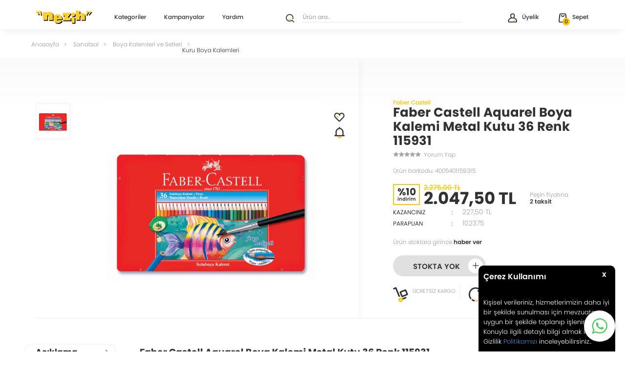

--- FILE ---
content_type: text/html; charset=UTF-8
request_url: https://www.nezih.com.tr/faber-castell-aquarel-boya-kalemi-metal-kutu-36-renk-115931
body_size: 33664
content:
<!doctype html>
<html lang="tr-TR" >
<head>
<meta charset="utf-8">
<title>Faber Castell Aquarel Boya Kalemi Metal Kutu 36 Renk 115931 | Nezih</title>
<meta name="description" content="Faber Castell Aquarel Boya Kalemi Metal Kutu 36 Renk 115931 uygun fiyat, hızlı ve ücretsiz kargo seçenekleri ile Nezih’ten hemen satın alın!" />
<meta name="copyright" content="T-Soft E-Ticaret Sistemleri" />
<meta name="robots" content="index,follow" /><link rel="canonical" href="https://www.nezih.com.tr/faber-castell-aquarel-boya-kalemi-metal-kutu-36-renk-115931" /><meta property="og:image" content="https://www.nezih.com.tr/faber-castell-aquarel-boya-kalemi-metal-kutu-36-renk-115931-10113-18-O.jpg"/>
                <meta property="og:image:width" content="300" />
                <meta property="og:image:height" content="300" />
                <meta property="og:type" content="product" />
                <meta property="og:title" content="Faber Castell Aquarel Boya Kalemi Metal Kutu 36 Renk 115931 | Nezih" />
                <meta property="og:description" content="Faber Castell Aquarel Boya Kalemi Metal Kutu 36 Renk 115931 uygun fiyat, hızlı ve ücretsiz kargo seçenekleri ile Nezih’ten hemen satın alın!" />
                <meta property="product:availability" content="out of stock" />
                <meta property="og:url" content="https://www.nezih.com.tr/faber-castell-aquarel-boya-kalemi-metal-kutu-36-renk-115931" />
                <meta property="og:site_name" content="www.nezih.com.tr" />
                <meta name="twitter:card" content="summary" />
                <meta name="twitter:title" content="Faber Castell Aquarel Boya Kalemi Metal Kutu 36 Renk 115931 | Nezih" />
                <meta name="twitter:description" content="Faber Castell Aquarel Boya Kalemi Metal Kutu 36 Renk 115931 uygun fiyat, hızlı ve ücretsiz kargo seçenekleri ile Nezih’ten hemen satın alın!" />
                <meta name="twitter:image" content="https://www.nezih.com.tr/faber-castell-aquarel-boya-kalemi-metal-kutu-36-renk-115931-10113-18-O.jpg" />
            <script type="text/javascript">
                try {
                    var PAGE_TYPE = 'product';
                    var MEMBER_INFO = {"ID":0,"CODE":"","FIRST_NAME":"","BIRTH_DATE":"","GENDER":"","LAST_NAME":"","MAIL":"","MAIL_HASH":"","PHONE":"","PHONE_HASH":"","PHONE_HASH_SHA":"","GROUP":0,"TRANSACTION_COUNT":0,"REPRESENTATIVE":"","KVKK":-1,"COUNTRY":"TR","E_COUNTRY":""};
                    var IS_VENDOR = 0;
                    var MOBILE_ACTIVE = false;
                    var SEPET_MIKTAR = '0';
                    var SEPET_TOPLAM = '0,00';
                    var SESS_ID = '021c8cf361fbbf37286fc2d73a9bb72a';
                    var LANGUAGE = 'tr';
                    var CURRENCY = 'TL'; 
                    var SEP_DEC = ',';    
                    var SEP_THO = '.';
                    var SERVICE_INFO = null;
                    var CART_CSRF_TOKEN = 'a9074ece1751062ac1fa23cff194d9199d03d2372edc4ee3640451fc1ab2765a';
                    var CSRF_TOKEN = '2lMtEPSRuEG7InnjOL9DwRpr7xwpOqryt1TnVbveDi4=';
                    var KVKK_REQUIRED = 1;
                }
                catch(err) { }
                
                const DYNAMIC_LOADING_SHOW_BUTTON = 1;

            </script>
            
<link rel="preload" as="font" href="https://www.nezih.com.tr/theme/v4/sub_theme/genel/firat/v4/font/font/tsoft.woff?91661963" type="font/woff" crossorigin="anonymous">
<link rel="stylesheet" property="stylesheet" type="text/css" href="/theme/standart/css/opensans.css" />
<link rel="stylesheet" property="stylesheet" type="text/css" href="https://www.nezih.com.tr/theme/v4/sub_theme/genel/v4/user_v4/standart.css?v=1768920177" />
<link rel="stylesheet" property="stylesheet" type="text/css" href="https://www.nezih.com.tr/theme/v4/sub_theme/genel/v4/user_v4/default.css?v=1768920177" />
<link rel="stylesheet" property="stylesheet" type="text/css" href="https://www.nezih.com.tr/theme/v4/sub_theme/genel/v4/user_v4/popup.css?v=1768920177" />
<link rel="stylesheet" property="stylesheet" type="text/css" href="https://www.nezih.com.tr/theme/v4/sub_theme/genel/v4/user_v4/yorum.css?v=1768920177" />
<link rel="stylesheet" property="stylesheet" type="text/css" href="https://www.nezih.com.tr/theme/v4/sub_theme/form/v4/user_v4/form.css?v=1768920177" />
<link rel="stylesheet" property="stylesheet" type="text/css" href="https://www.nezih.com.tr/theme/v4/sub_theme/ust/v4/user_v4yeni/ust.css?v=1768920177" />
<link rel="stylesheet" property="stylesheet" type="text/css" href="https://www.nezih.com.tr/theme/v4/sub_theme/buton/v4/user_v4/buton.css?v=1768920177" />
<link rel="stylesheet" property="stylesheet" type="text/css" href="https://www.nezih.com.tr/theme/v4/sub_theme/blok/v4/user_v4/blok.css?v=1768920177" />
<link rel="stylesheet" property="stylesheet" type="text/css" href="https://www.nezih.com.tr/theme/v4/sub_theme/vitrin/v4/user_v4/vitrin.css?v=1768920177" />
<link rel="stylesheet" property="stylesheet" type="text/css" href="https://www.nezih.com.tr/theme/v4/sub_theme/alt/v4/user_v4/alt.css?v=1768920177" />
<link rel="stylesheet" property="stylesheet" type="text/css" href="https://www.nezih.com.tr/theme/v4/sub_theme/interaktif_vitrin/v4/user_v4/interaktif_vitrin.css?v=1768920177" />
<link rel="stylesheet" property="stylesheet" type="text/css" href="https://www.nezih.com.tr/theme/v4/sub_theme/genel/v4/user_v4/datepicker.css?v=1768920177" />
<script type="text/javascript" src="/srv/compressed/load/js/js1768920177.js"></script>
<script src="/js/tsoftapps/v4/header.js?v=1768920177"></script>
<script type="text/javascript" src="/js/webpush/app.js?1768920177"></script>
<link rel="shortcut icon" href="/Data/EditorFiles/fav/favicon.ico" />
<link rel="icon" type="image/gif" href="/Data/EditorFiles/fav/favicon.ico" />
<link rel="search" href="/xml/opensearchdescription.php" type="application/opensearchdescription+xml" title="Nezih – Kitap, Kırtasiye & Oyuncak" />
<!-- if responsive lisans aktif ise -->
<meta name="viewport" content="width=device-width, initial-scale=1.0, maximum-scale=1.0, user-scalable=no">
<style type="text/css">
.image-wrapper {
padding-bottom: 100%
}
</style>
<script type="text/javascript">
(function(d) {
var tkTimeout=3000;
if(window.sessionStorage){if(sessionStorage.getItem('useTypekit')==='false'){tkTimeout=0;}}
var config = {
kitId: 'vxe1mkr',
scriptTimeout: tkTimeout
},
h=d.documentElement,t=setTimeout(function(){h.className=h.className.replace(/\bwf-loading\b/g,"")+" wf-inactive";if(window.sessionStorage){sessionStorage.setItem("useTypekit","false")}},config.scriptTimeout),tk=d.createElement("script"),f=false,s=d.getElementsByTagName("script")[0],a;h.className+=" wf-loading";tk.src='//use.typekit.net/'+config.kitId+'.js';tk.async=true;tk.onload=tk.onreadystatechange=function(){a=this.readyState;if(f||a&&a!="complete"&&a!="loaded")return;f=true;clearTimeout(t);try{Typekit.load(config)}catch(e){}};s.parentNode.insertBefore(tk,s)
})(document);
</script><link rel="apple-touch-icon" sizes="180x180" href="/Data/EditorFiles/fav/apple-touch-icon.png">
<link rel="icon" type="image/png" sizes="32x32" href="/Data/EditorFiles/favicon-32x32.png">
<link rel="icon" type="image/png" sizes="16x16" href="/Data/EditorFiles/favicon-16x16.png">
<link rel="mask-icon" href="/Data/EditorFiles/safari-pinned-tab.svg" color="#444444">
<meta name="msapplication-TileColor" content="#444444">
<meta name="theme-color" content="#ffffff"><meta name="google-site-verification" content="Z0xX7xE7Q3w_0bhcfGDY1XRYszXJghXgHgsBhy-PkJg" /><script>
(function() {
switch(PAGE_TYPE){
case 'approve':
sendRequest()
break
default:
let url = new URL(window.location.href)
let utm_source = url.searchParams.get("utm_source");
let utm_campaign = url.searchParams.get("utm_campaign");
let os_token = url.searchParams.get("sh_token");
if(utm_source === "sendheap"){
if(utm_campaign && os_token){
let date = new Date();
date.setDate(date.getDate() + 1);
expires = "; expires="+date.toUTCString();
document.cookie = "sh_event_code="+utm_campaign+expires
document.cookie = "sh_token="+os_token+expires
}
}
}
function sendRequest(){
let shToken = getCookie("sh_token")
let orderCode = ""
if(typeof approveOrderData !== "undefined"){
orderCode = approveOrderData.transaction ?? ""
}
if(shToken.length <= 0 || orderCode.length <= 0)
return
fetch("https://api.sendheap.com/api/add-event-order", {
method: "POST",
body: JSON.stringify({
order_code: orderCode,
sh_token: shToken
}),
headers: {
"Content-type": "application/json; charset=UTF-8"
}
})
// .then(response => response.json())
// .then(json => console.log(json));
}
function getCookie(cname) {
let name = cname + "=";
let decodedCookie = decodeURIComponent(document.cookie);
let ca = decodedCookie.split(';');
for(let i = 0; i <ca.length; i++) {
let c = ca[i];
while (c.charAt(0) == ' ') {
c = c.substring(1);
}
if (c.indexOf(name) == 0) {
return c.substring(name.length, c.length);
}
}
return "";
}
})();
</script>
<meta name="facebook-domain-verification" content="zc100l4ob0vrj7evl518rgzba6cm09" /><!-- T-Soft Apps - v5 Google GTAG - Tracking Code Start -->
<script>
var GOOGLE_APP_HEAD = {
GA4_TRACKING_ID: 'G-HCGQSPM1TQ',
params: {
GA4_TRACKING_ID: 'G-HCGQSPM1TQ',
GTAG_TRACKING_ID: 'UA-66392838-1',
},
run: () => {
for (const [key, value] of Object.entries(GOOGLE_APP_HEAD.params)) {
GOOGLE_APP_HEAD.params[key] = value === '{{' + key + '}}' || value === '' ? '' : value;
}
let script = document.createElement('script');
script.src = 'https://www.googletagmanager.com/gtag/js?id=' + (GOOGLE_APP_HEAD.params.GA4_TRACKING_ID || GOOGLE_APP_HEAD.params.GTAG_TRACKING_ID);
script.async = true;
document.head.appendChild(script);
}
}
GOOGLE_APP_HEAD.run();
function gtag() {
dataLayer.push(arguments);
}
</script>
<!-- T-Soft Apps - v5 Google GTAG - Tracking Code End --><script>
if(typeof window.FB_EVENT_ID == 'undefined'){
window.FB_EVENT_ID = "fb_" + new Date().getTime();
}
</script><!-- T-Soft Apps - V5 - Facebook Dönüşümler API - Tracking Code Head Start -->
<script>
if(typeof window.FB_EVENT_ID == 'undefined'){
window.FB_EVENT_ID = "fb_" + new Date().getTime();
}
</script>
<!-- T-Soft Apps - V5 - Facebook Dönüşümler API - Tracking Code Head End -->
<script>
var RATE = {"USD_TO_TL":43.2839,"EUR_TO_TL":50.6901};
var DECIMAL_LENGTH = 2;
var showHeaderCart = true;
var showAdd2CartPopup = true;
var PAGE_LINK = { OFFER : '' , OFFER_CONFIRMATION : '', CART : 'sepet', ORDER : 'order' };
var PRODUCT_DATA = [] , CATEGORY_DATA = {} , BRAND_DATA = {};
var ENDPOINT_PREFIX = '';
</script>
</head>
<body><script src="https://nezih.com.tr.hellosmpl.com/on.js" async></script>
<input type="hidden" id="cookie-law" value="1" />
<div id="cookiePopin">
<div class="box col-12 fw600">
<span id="cookieTitle" class="fl">sadsad</span>
<span id="cookieClose" class="fr">x</span>
</div>
<div id="cookieDescription" class="box col-12 p-top">asdasd</div>
</div>
<style type="text/css">
#cookiePopin {
position: fixed;
bottom: 0;
right: 20px;
width: 280px;
background-color: #000;
border-radius: 10px 10px 0 0;
overflow: hidden;
display: none;
z-index: 9999;
}
#cookieTitle {
line-height: 26px;
color: #fff;
font-size: 16px;
}
#cookieClose {
width: 26px;
height: 26px;
color: #fff;
font-size: 16px;
text-align: center;
cursor: pointer;
}
#cookieDescription {
line-height: 20px;
color: #fff;
font-size: 13px;
}
#cookieDescription a {
color: #428bca;
}
</style>
<script type="text/javascript">
CookieBar.titleDom = '#cookieTitle';
CookieBar.bodyDom = '#cookieDescription';
CookieBar.load(function (r) {
$('#cookiePopin').fadeIn();
setTimeout(function () {
$('#cookiePopin').fadeOut();
}, 10000);
$('#cookieClose').on('click', function () {
$('#cookiePopin').fadeOut();
});
});
</script>
<script>
function accept() {
setCookie('webpush', 1, 15);
var width = 840;
var height = 875;
var left = (screen.width / 2) - (width / 2);
var top = (screen.height / 2) - (height / 2);
new TsoftWebPush();
$(".tsoft-push--in-notification").remove();
}
function reject() {
$(".bildirimIzin").hide();
setCookie('webpush', 1, 2);
}
$(function () {
var webpush = typeof getCookie('webpush') === 'undefined' ? '0' : getCookie('webpush');
var isSafari = !!navigator.userAgent.match(/Version\/[\d\.]+.*Safari/);
if (isSafari === false && webpush !== "1" && ("Notification" in window)) {
setTimeout(function () {
$(".bildirimIzin").show();
}, 1000);
}
});
</script>
<div class="tsoft-push--in-notification bildirimIzin" style="top: 0px; display:none;">
<div class="tsoft-push--in-notification-inner-container">
<div class="tsoft-push--in-notification-logo"><img alt="" src="https://www.nezih.com.tr/Data/EditorFiles/fav/apple-touch-icon.png"/></div>
<div class="tsoft-push--in-notification-text-container">
<div class="tsoft-push--in-notification-title">Özel İndirimleri ve Fırsatları Kaçırmayın!</div>
<div class="tsoft-push--in-notification-description">Özel fırsatlardan ve güncel kampanyalardan haberiniz olsun ister misiniz?</div>
</div>
<div style="clear: both;">
<div class="tsoft-push--in-notification-button-container">
<a target="_blank" onclick="reject();" class="tsoft-push--in-notification-button tsoft-push--in-disallow-button">Daha Sonra</a>
<a target="_blank" onclick="accept();" class="tsoft-push--in-notification-button tsoft-push--in-allow-button">Evet</a>
</div>
<div style="clear: both;"></div>
</div>
</div>
</div>
<div id="mainWrapper" class="fl"><script type="text/javascript">
    $(document).ready(function () {
        var leftCol = true;
        var rightCol = true;
        var leftContent = $('#leftColumn').html().trim();
        var rightContent = $('#rightColumn').html().trim();
        var contentWrap = $('.contentWrapper');
        var content = $('#mainColumn');
        if (leftContent == '') {
            leftCol = false;
            $('#leftColumn').remove();
        }
        if (rightContent == '') {
            rightCol = false;
            $('#rightColumn').remove();
        }
        if (leftCol && rightCol) {
            contentWrap.attr('id', 'threeCol');
            content.addClass('col-8 col-md-6 col-sm-12');
        }
        else if (leftCol || rightCol) {
            contentWrap.attr('id', 'twoCol');
            content.addClass('col-10 col-md-9 col-sm-12');
        }
        else {
            contentWrap.attr('id', 'oneCol');
            content.addClass('col-12');
        }
    });
</script>
<div id="skeletonWrap" class="fl">
    <div id="skeleton" class="fl col-12">
        <header class="col col-12">
            <div id="header" class="row">
                <!-- Android app uyarı -->
<!-- Android app uyarı -->
<div id="pageOverlay" class="col-12 animate"></div>
<div id="mobileMenu" class="box forMobile">
<div class="col col-12 p-top">
<div id="closeMobileMenu" class="col col-12">
<i class="all-img close-btn"></i>
<div class="row">Menüyü Kapat</div>
</div>
<div class="fl col-12" id="mobileOptions">
<div class="row">
<div class="col col-12">
<div class="col col-4">
<a id="loginMobile" href="/uye-girisi-sayfasi" class="btn-yellow btn-medium col-12">Giriş Yap</a>
</div>
<div class="col col-4">
<a id="regisMobile" href="/uye-kayit" class="btn-yellow btn-medium col-12">Üye Ol</a>
</div>
<div id="basketMobile" class="col col-4">
<a href="/sepet" class="btn-yellow btn-medium col-12" id="mobileBasketBtn">
<span class="bgNone">Sepet :</span>
<span class="bgNone cart-soft-count">0</span>
</a>
</div>
</div>
</div>
</div>
<div id="mobileCategoryTitle" class="col col-12">
<span>Kategoriler</span>
</div>
<ul id="mobileCategory" class="col col-12">
<li class="fl col-12">
<a href="/" title="Anasayfa" class="fl col-12 line-bottom">Anasayfa</a>
</li>
<li class="fl col-12">
<span class="fl col-12 ease line-bottom">Kitap</span>
<ul class="fl col-12 p-top line-bottom">
<li class="fl col-12">
<span class="col col-12">Edebiyat</span>
<ul class="fl col-12">
<li class="fl col-12">
<a href="/roman" title="Roman" class="col col-12">Roman</a>
</li>
<li class="fl col-12">
<a href="/oyku" title="Öykü" class="col col-12">Öykü</a>
</li>
<li class="fl col-12">
<a href="/klasikler" title="Klasikler" class="col col-12">Klasikler</a>
</li>
<li class="fl col-12">
<a href="/polisiye" title="Polisiye" class="col col-12">Polisiye</a>
</li>
<li class="fl col-12">
<a href="/fantastik" title="Fantastik" class="col col-12">Fantastik</a>
</li>
<li class="fl col-12">
<a href="/bilimkurgu" title="Bilimkurgu" class="col col-12">Bilimkurgu</a>
</li>
<li class="fl col-12">
<a href="/edebiyat" class="col col-12">Tümünü Gör »</a>
</li>
</ul>
</li>
<li class="fl col-12">
<span class="col col-12">Çocuk Kitapları</span>
<ul class="fl col-12">
<li class="fl col-12">
<a href="/roman-oyku" title="Roman ve Öykü" class="col col-12">Roman ve Öykü</a>
</li>
<li class="fl col-12">
<a href="/hikayeler" title="Hikayeler" class="col col-12">Hikayeler</a>
</li>
<li class="fl col-12">
<a href="/masallar" title="Masallar" class="col col-12">Masallar</a>
</li>
<li class="fl col-12">
<a href="/bilimsel-kitaplar" title="Bilimsel Kitaplar" class="col col-12">Bilimsel Kitaplar</a>
</li>
<li class="fl col-12">
<a href="/boyama-kitaplari" title="Boyama Kitapları" class="col col-12">Boyama Kitapları</a>
</li>
<li class="fl col-12">
<a href="/cikartmali-kitaplar" title="Çıkartmalı Kitaplar" class="col col-12">Çıkartmalı Kitaplar</a>
</li>
<li class="fl col-12">
<a href="/cocuk-kitaplari" class="col col-12">Tümünü Gör »</a>
</li>
</ul>
</li>
<li class="fl col-12">
<span class="col col-12">Ders & Sınav Kitapları</span>
<ul class="fl col-12">
<li class="fl col-12">
<a href="/sinav-kitaplari" title="Sınav Kitapları" class="col col-12">Sınav Kitapları</a>
</li>
<li class="fl col-12">
<a href="/ilkogretim-kitaplari" title="İlköğretim Kitapları" class="col col-12">İlköğretim Kitapları</a>
</li>
<li class="fl col-12">
<a href="/lise-ortaogretim-kitaplari" title="Lise & Ortaöğretim Kitapları" class="col col-12">Lise & Ortaöğretim Kitapları</a>
</li>
<li class="fl col-12">
<a href="/ders-sinav-kitaplari" class="col col-12">Tümünü Gör »</a>
</li>
</ul>
</li>
<li class="fl col-12">
<span class="col col-12">Tarih</span>
<ul class="fl col-12">
<li class="fl col-12">
<a href="/tarih-arastirma-inceleme" title="Araştırma - İnceleme" class="col col-12">Araştırma - İnceleme</a>
</li>
<li class="fl col-12">
<a href="/osmanli-tarihi" title="Osmanlı Tarihi" class="col col-12">Osmanlı Tarihi</a>
</li>
<li class="fl col-12">
<a href="/turk-tarihi-arastirmalari" title="Türk Tarihi Araştırmaları" class="col col-12">Türk Tarihi Araştırmaları</a>
</li>
<li class="fl col-12">
<a href="/yakin-tarih" title="Yakın Tarih" class="col col-12">Yakın Tarih</a>
</li>
<li class="fl col-12">
<a href="/turkiye-ve-cumhuriyet-tarihi" title="Türkiye ve Cumhuriyet Tarihi" class="col col-12">Türkiye ve Cumhuriyet Tarihi</a>
</li>
<li class="fl col-12">
<a href="/tarih-referans-kitaplar" title="Referans Kitaplar" class="col col-12">Referans Kitaplar</a>
</li>
<li class="fl col-12">
<a href="/tarih-kitap" class="col col-12">Tümünü Gör »</a>
</li>
</ul>
</li>
<li class="fl col-12">
<span class="col col-12">Sağlık</span>
<ul class="fl col-12">
<li class="fl col-12">
<a href="/beslenme-ve-diyet" title="Beslenme ve Diyet" class="col col-12">Beslenme ve Diyet</a>
</li>
<li class="fl col-12">
<a href="/annelik-ve-cocuk-bakimi" title="Annelik ve Çocuk Bakımı" class="col col-12">Annelik ve Çocuk Bakımı</a>
</li>
<li class="fl col-12">
<a href="/alternatif-tip-sifali-bitkiler" title="Alternatif Tıp, Şifalı Bitkiler" class="col col-12">Alternatif Tıp, Şifalı Bitkiler</a>
</li>
<li class="fl col-12">
<a href="/cocuk-gelisimi" title="Çocuk Gelişimi" class="col col-12">Çocuk Gelişimi</a>
</li>
<li class="fl col-12">
<a href="/genel-saglik-kitaplari" title="Genel Sağlık Kitapları" class="col col-12">Genel Sağlık Kitapları</a>
</li>
<li class="fl col-12">
<a href="/saglik-iletisimi" title="Sağlık İletişimi" class="col col-12">Sağlık İletişimi</a>
</li>
<li class="fl col-12">
<a href="/saglik" class="col col-12">Tümünü Gör »</a>
</li>
</ul>
</li>
<li class="fl col-12">
<span class="col col-12">İnsan ve Toplum</span>
<ul class="fl col-12">
<li class="fl col-12">
<a href="/kisisel-gelisim" title="Kişisel Gelişim" class="col col-12">Kişisel Gelişim</a>
</li>
<li class="fl col-12">
<a href="/insan-ve-toplum-aile-ve-cocuk" title="Aile ve Çocuk" class="col col-12">Aile ve Çocuk</a>
</li>
<li class="fl col-12">
<a href="/insan-ve-toplum" class="col col-12">Tümünü Gör »</a>
</li>
</ul>
</li>
<li class="fl col-12">
<a href="/kitap" class="col col-12">Tümünü Gör »</a>
</li>
</ul>
</li>
<li class="fl col-12">
<span class="fl col-12 ease line-bottom">Kırtasiye</span>
<ul class="fl col-12 p-top line-bottom">
<li class="fl col-12">
<span class="col col-12">Kalemler ve Yazı Gereçleri</span>
<ul class="fl col-12">
<li class="fl col-12">
<a href="/uclu-kalemler" title="Uçlu Kalemler" class="col col-12">Uçlu Kalemler</a>
</li>
<li class="fl col-12">
<a href="/keceli-kalemler" title="Keçeli Kalemler (Fineliner)" class="col col-12">Keçeli Kalemler (Fineliner)</a>
</li>
<li class="fl col-12">
<a href="/tukenmez-kalemler" title="Tükenmez Kalemler" class="col col-12">Tükenmez Kalemler</a>
</li>
<li class="fl col-12">
<a href="/fosforlu-kalemler" title="Fosforlu Kalemler" class="col col-12">Fosforlu Kalemler</a>
</li>
<li class="fl col-12">
<a href="/igne-uclu-kalemler" title="İğne Uçlu Kalemler" class="col col-12">İğne Uçlu Kalemler</a>
</li>
<li class="fl col-12">
<a href="/kalemtiras-ve-silgiler" title="Kalemtraş ve Silgiler" class="col col-12">Kalemtraş ve Silgiler</a>
</li>
<li class="fl col-12">
<a href="/kalemler-ve-yazi-gerecleri" class="col col-12">Tümünü Gör »</a>
</li>
</ul>
</li>
<li class="fl col-12">
<span class="col col-12">Defter ve Bloknotlar</span>
<ul class="fl col-12">
<li class="fl col-12">
<a href="/konsept-defterleri" title="Konsept Defterleri" class="col col-12">Konsept Defterleri</a>
</li>
<li class="fl col-12">
<a href="/bloknotlar" title="Bloknotlar" class="col col-12">Bloknotlar</a>
</li>
<li class="fl col-12">
<a href="/not-defterleri" title="Not Defterleri" class="col col-12">Not Defterleri</a>
</li>
<li class="fl col-12">
<a href="/okul-defterleri" title="Okul Defterleri" class="col col-12">Okul Defterleri</a>
</li>
<li class="fl col-12">
<a href="/resim-defterleri" title="Resim Defterleri" class="col col-12">Resim Defterleri</a>
</li>
<li class="fl col-12">
<a href="/fihristler" title="Fihristler" class="col col-12">Fihristler</a>
</li>
<li class="fl col-12">
<a href="/defter-ve-bloknotlar" class="col col-12">Tümünü Gör »</a>
</li>
</ul>
</li>
<li class="fl col-12">
<span class="col col-12">Boyalar ve Boya Ürünleri</span>
<ul class="fl col-12">
<li class="fl col-12">
<a href="/kuru-boya-kalemleri" title="Kuru Boya Kalemleri" class="col col-12">Kuru Boya Kalemleri</a>
</li>
<li class="fl col-12">
<a href="/kampanyali-boya-urunleri" title="Kampanyalı Boya Ürünleri" class="col col-12">Kampanyalı Boya Ürünleri</a>
</li>
<li class="fl col-12">
<a href="/keceli-boya-kalemleri" title="Keçeli Boya Kalemleri" class="col col-12">Keçeli Boya Kalemleri</a>
</li>
<li class="fl col-12">
<a href="/pastel-boya" title="Pastel Boya" class="col col-12">Pastel Boya</a>
</li>
<li class="fl col-12">
<a href="/sulu-boya" title="Sulu Boya" class="col col-12">Sulu Boya</a>
</li>
<li class="fl col-12">
<a href="/guaj-boyalar" title="Guaj Boyalar" class="col col-12">Guaj Boyalar</a>
</li>
<li class="fl col-12">
<a href="/parmak-boyasi" title="Parmak Boyası" class="col col-12">Parmak Boyası</a>
</li>
<li class="fl col-12">
<a href="/boyalar-ve-boya-urunleri" class="col col-12">Tümünü Gör »</a>
</li>
</ul>
</li>
<li class="fl col-12">
<span class="col col-12">Çanta ve Mataralar</span>
<ul class="fl col-12">
<li class="fl col-12">
<a href="/sirt-cantalari" title="Sırt Çantaları" class="col col-12">Sırt Çantaları</a>
</li>
<li class="fl col-12">
<a href="/cekcek-cantalar" title="Çekçek Çantalar" class="col col-12">Çekçek Çantalar</a>
</li>
<li class="fl col-12">
<a href="/kalem-kutulari" title="Kalem Kutuları" class="col col-12">Kalem Kutuları</a>
</li>
<li class="fl col-12">
<a href="/mataralar" title="Mataralar" class="col col-12">Mataralar</a>
</li>
<li class="fl col-12">
<a href="/canta-ve-mataralar" class="col col-12">Tümünü Gör »</a>
</li>
</ul>
</li>
<li class="fl col-12">
<span class="col col-12">Dosya ve Klasörler</span>
<ul class="fl col-12">
<li class="fl col-12">
<a href="/sunum-dosyalari" title="Sunum Dosyaları" class="col col-12">Sunum Dosyaları</a>
</li>
<li class="fl col-12">
<a href="/fermuarli-dosyalar" title="Fermuarlı Dosyalar" class="col col-12">Fermuarlı Dosyalar</a>
</li>
<li class="fl col-12">
<a href="/citcitli-zarf-dosyalar" title="Çıtçıtlı Zarf Dosyalar" class="col col-12">Çıtçıtlı Zarf Dosyalar</a>
</li>
<li class="fl col-12">
<a href="/lastikli-dosyalar" title="Lastikli Dosyalar" class="col col-12">Lastikli Dosyalar</a>
</li>
<li class="fl col-12">
<a href="/telli-dosyalar" title="Telli Dosyalar" class="col col-12">Telli Dosyalar</a>
</li>
<li class="fl col-12">
<a href="/klasorler" title="Klasörler" class="col col-12">Klasörler</a>
</li>
<li class="fl col-12">
<a href="/dosya-ve-klasorler" class="col col-12">Tümünü Gör »</a>
</li>
</ul>
</li>
<li class="fl col-12">
<span class="col col-12">Ajanda ve Takvim</span>
<ul class="fl col-12">
<li class="fl col-12">
<a href="/ajanda" title="Ajanda" class="col col-12">Ajanda</a>
</li>
<li class="fl col-12">
<a href="/takvimler" title="Takvimler" class="col col-12">Takvimler</a>
</li>
<li class="fl col-12">
<a href="/ajanda-ve-takvim" class="col col-12">Tümünü Gör »</a>
</li>
</ul>
</li>
<li class="fl col-12">
<a href="/kirtasiye" class="col col-12">Tümünü Gör »</a>
</li>
</ul>
</li>
<li class="fl col-12">
<span class="fl col-12 ease line-bottom">Oyuncak</span>
<ul class="fl col-12 p-top line-bottom">
<li class="fl col-12">
<span class="col col-12">Erkek Oyuncakları</span>
<ul class="fl col-12">
<li class="fl col-12">
<a href="/oyun-setleri" title="Oyun Setleri" class="col col-12">Oyun Setleri</a>
</li>
<li class="fl col-12">
<a href="/oyuncak-arabalar" title="Oyuncak Arabalar" class="col col-12">Oyuncak Arabalar</a>
</li>
<li class="fl col-12">
<a href="/kumandali-araclar" title="Kumandalı Araçlar" class="col col-12">Kumandalı Araçlar</a>
</li>
<li class="fl col-12">
<a href="/yaris-setleri" title="Yarış Setleri" class="col col-12">Yarış Setleri</a>
</li>
<li class="fl col-12">
<a href="/erkek-oyuncaklari" class="col col-12">Tümünü Gör »</a>
</li>
</ul>
</li>
<li class="fl col-12">
<span class="col col-12">Kız Oyuncakları</span>
<ul class="fl col-12">
<li class="fl col-12">
<a href="/oyun-ve-evcilik-setleri" title="Oyun Setleri" class="col col-12">Oyun Setleri</a>
</li>
<li class="fl col-12">
<a href="/et-bebekler" title="Et Bebekler" class="col col-12">Et Bebekler</a>
</li>
<li class="fl col-12">
<a href="/model-bebekler" title="Model Bebekler" class="col col-12">Model Bebekler</a>
</li>
<li class="fl col-12">
<a href="/taki-ve-aksesuarlar" title="Takı ve Aksesuarlar" class="col col-12">Takı ve Aksesuarlar</a>
</li>
<li class="fl col-12">
<a href="/kiz-oyuncaklari" class="col col-12">Tümünü Gör »</a>
</li>
</ul>
</li>
<li class="fl col-12">
<span class="col col-12">Eğitici Oyuncaklar</span>
<ul class="fl col-12">
<li class="fl col-12">
<a href="/cocuk-kutu-oyunlari" title="Çocuk Kutu Oyunları" class="col col-12">Çocuk Kutu Oyunları</a>
</li>
<li class="fl col-12">
<a href="/etkinlik-ve-tasarim-setleri" title="Etkinlik ve Tasarım Setleri" class="col col-12">Etkinlik ve Tasarım Setleri</a>
</li>
<li class="fl col-12">
<a href="/bilim-ve-deney-setleri" title="Bilim ve Deney Setleri" class="col col-12">Bilim ve Deney Setleri</a>
</li>
<li class="fl col-12">
<a href="/oyun-hamurlari" title="Oyun Hamurları" class="col col-12">Oyun Hamurları</a>
</li>
<li class="fl col-12">
<a href="/yaratici-setler" title="Yaratıcı Setler" class="col col-12">Yaratıcı Setler</a>
</li>
<li class="fl col-12">
<a href="/parcali-bloklar" title="Parçalı Bloklar" class="col col-12">Parçalı Bloklar</a>
</li>
<li class="fl col-12">
<a href="/egitici-oyuncaklar" class="col col-12">Tümünü Gör »</a>
</li>
</ul>
</li>
<li class="fl col-12">
<span class="col col-12">Okul Öncesi Oyuncaklar</span>
<ul class="fl col-12">
<li class="fl col-12">
<a href="/aktivite-urunleri-206" title="Aktivite Ürünleri" class="col col-12">Aktivite Ürünleri</a>
</li>
<li class="fl col-12">
<a href="/egitici-bebek-oyuncaklari" title="Eğitici Bebek Oyuncakları" class="col col-12">Eğitici Bebek Oyuncakları</a>
</li>
<li class="fl col-12">
<a href="/mama-ve-yatak-oyuncaklari" title="Mama ve Yatak Oyuncakları" class="col col-12">Mama ve Yatak Oyuncakları</a>
</li>
<li class="fl col-12">
<a href="/banyo-oyuncaklari" title="Banyo Oyuncakları" class="col col-12">Banyo Oyuncakları</a>
</li>
<li class="fl col-12">
<a href="/dislik-ve-cingiraklar" title="Dişlik ve Çıngıraklar" class="col col-12">Dişlik ve Çıngıraklar</a>
</li>
<li class="fl col-12">
<a href="/bisiklet-ve-yurutecler" title="Bisiklet ve Yürüteçler" class="col col-12">Bisiklet ve Yürüteçler</a>
</li>
<li class="fl col-12">
<a href="/okul-oncesi-oyuncaklar" class="col col-12">Tümünü Gör »</a>
</li>
</ul>
</li>
<li class="fl col-12">
<span class="col col-12">Kutu Oyunları</span>
<ul class="fl col-12">
<li class="fl col-12">
<a href="/aile-oyunlari" title="Aile Oyunları" class="col col-12">Aile Oyunları</a>
</li>
<li class="fl col-12">
<a href="/cocuk-oyunlari" title="Çocuk Oyunları" class="col col-12">Çocuk Oyunları</a>
</li>
<li class="fl col-12">
<a href="/kart-oyunlari" title="Kart Oyunları" class="col col-12">Kart Oyunları</a>
</li>
<li class="fl col-12">
<a href="/zeka-oyunlari" title="Zeka Oyunları" class="col col-12">Zeka Oyunları</a>
</li>
<li class="fl col-12">
<a href="/masa-oyunlari" title="Masa Oyunları" class="col col-12">Masa Oyunları</a>
</li>
<li class="fl col-12">
<a href="/kutu-oyunlari" class="col col-12">Tümünü Gör »</a>
</li>
</ul>
</li>
<li class="fl col-12">
<span class="col col-12">Koleksiyon Figürler</span>
<ul class="fl col-12">
<li class="fl col-12">
<a href="/hayvan-figurleri" title="Hayvan Figürleri" class="col col-12">Hayvan Figürleri</a>
</li>
<li class="fl col-12">
<a href="/karakter-figurleri" title="Karakter Figürleri" class="col col-12">Karakter Figürleri</a>
</li>
<li class="fl col-12">
<a href="/mitoloji-figurleri" title="Mitoloji Figürleri" class="col col-12">Mitoloji Figürleri</a>
</li>
<li class="fl col-12">
<a href="/koleksiyon-figurler" class="col col-12">Tümünü Gör »</a>
</li>
</ul>
</li>
<li class="fl col-12">
<a href="/oyuncak" class="col col-12">Tümünü Gör »</a>
</li>
</ul>
</li>
<li class="fl col-12">
<span class="fl col-12 ease line-bottom">Lego</span>
<ul class="fl col-12 p-top line-bottom">
<li class="fl col-12">
<span class="col col-12">LEGO Temaları</span>
<ul class="fl col-12">
<li class="fl col-12">
<a href="/lego-batman" title="Lego Batman" class="col col-12">Lego Batman</a>
</li>
<li class="fl col-12">
<a href="/lego-city" title="Lego City" class="col col-12">Lego City</a>
</li>
<li class="fl col-12">
<a href="/lego-classic" title="Lego Classic" class="col col-12">Lego Classic</a>
</li>
<li class="fl col-12">
<a href="/lego-creator" title="Lego Creator" class="col col-12">Lego Creator</a>
</li>
<li class="fl col-12">
<a href="/lego-duplo" title="Lego Duplo" class="col col-12">Lego Duplo</a>
</li>
<li class="fl col-12">
<a href="/lego-friends" title="Lego Friends" class="col col-12">Lego Friends</a>
</li>
<li class="fl col-12">
<a href="/lego-minecraft" title="Lego Minecraft" class="col col-12">Lego Minecraft</a>
</li>
<li class="fl col-12">
<a href="/lego-movie" title="Lego Movie" class="col col-12">Lego Movie</a>
</li>
<li class="fl col-12">
<a href="/lego-ninjago" title="Lego Ninjago" class="col col-12">Lego Ninjago</a>
</li>
<li class="fl col-12">
<a href="/lego-star-wars" title="Lego Star Wars" class="col col-12">Lego Star Wars</a>
</li>
<li class="fl col-12">
<a href="/lego-super-heroes" title="Lego Super Heroes" class="col col-12">Lego Super Heroes</a>
</li>
<li class="fl col-12">
<a href="/lego-technic" title="Lego Technic" class="col col-12">Lego Technic</a>
</li>
<li class="fl col-12">
<a href="/lego-icons" title="Lego Icons" class="col col-12">Lego Icons</a>
</li>
<li class="fl col-12">
<a href="/lego-temalari" class="col col-12">Tümünü Gör »</a>
</li>
</ul>
</li>
<li class="fl col-12">
<span class="col col-12">Yaşa Göre LEGO</span>
<ul class="fl col-12">
<li class="fl col-12">
<a href="/1-2-yas-lego" title="1-2 Yaş Lego" class="col col-12">1-2 Yaş Lego</a>
</li>
<li class="fl col-12">
<a href="/3-5-yas-lego" title="3-5 Yaş Lego" class="col col-12">3-5 Yaş Lego</a>
</li>
<li class="fl col-12">
<a href="/6-8-yas-lego" title="6-8 Yaş Lego" class="col col-12">6-8 Yaş Lego</a>
</li>
<li class="fl col-12">
<a href="/9-11-yas-lego" title="9-11 Yaş Lego" class="col col-12">9-11 Yaş Lego</a>
</li>
<li class="fl col-12">
<a href="/12-yas-ve-uzeri-lego" title="12 Yaş ve Üzeri Lego" class="col col-12">12 Yaş ve Üzeri Lego</a>
</li>
<li class="fl col-12">
<a href="/yasa-gore-lego" class="col col-12">Tümünü Gör »</a>
</li>
</ul>
</li>
<li class="fl col-12">
<a href="/lego" class="col col-12">Tümünü Gör »</a>
</li>
</ul>
</li>
<li class="fl col-12">
<span class="fl col-12 ease line-bottom">Penshop</span>
<ul class="fl col-12 p-top line-bottom">
<li class="fl col-12">
<span class="col col-12">Kalem Çeşitleri</span>
<ul class="fl col-12">
<li class="fl col-12">
<a href="/dolma-kalemler-278" title="Dolma Kalemler" class="col col-12">Dolma Kalemler</a>
</li>
<li class="fl col-12">
<a href="/roller-kalemler-279" title="Roller Kalemler" class="col col-12">Roller Kalemler</a>
</li>
<li class="fl col-12">
<a href="/tukenmez-kalemler-280" title="Tükenmez Kalemler" class="col col-12">Tükenmez Kalemler</a>
</li>
<li class="fl col-12">
<a href="/versatil-uclu-kalemler" title="Versatil (Uçlu) Kalemler" class="col col-12">Versatil (Uçlu) Kalemler</a>
</li>
<li class="fl col-12">
<a href="/multifonksiyonlu-kalemler-282" title="Multifonksiyonlu Kalemler" class="col col-12">Multifonksiyonlu Kalemler</a>
</li>
<li class="fl col-12">
<a href="/kalem-setleri" title="Kalem Setleri" class="col col-12">Kalem Setleri</a>
</li>
<li class="fl col-12">
<a href="/kalem-cesitleri" class="col col-12">Tümünü Gör »</a>
</li>
</ul>
</li>
<li class="fl col-12">
<span class="col col-12">Mürekkep ve Yedekler</span>
<ul class="fl col-12">
<li class="fl col-12">
<a href="/sise-murekkep" title="Şişe Mürekkep" class="col col-12">Şişe Mürekkep</a>
</li>
<li class="fl col-12">
<a href="/kartus" title="Kartuş" class="col col-12">Kartuş</a>
</li>
<li class="fl col-12">
<a href="/roller-yedek" title="Roller Yedek" class="col col-12">Roller Yedek</a>
</li>
<li class="fl col-12">
<a href="/tukenmez-yedek" title="Tükenmez Yedek" class="col col-12">Tükenmez Yedek</a>
</li>
<li class="fl col-12">
<a href="/dolma-kalem-uclari" title="Dolma Kalem Uçları" class="col col-12">Dolma Kalem Uçları</a>
</li>
<li class="fl col-12">
<a href="/diger-yedekler" title="Diğer Yedekler" class="col col-12">Diğer Yedekler</a>
</li>
<li class="fl col-12">
<a href="/murekkep-ve-yedekler" class="col col-12">Tümünü Gör »</a>
</li>
</ul>
</li>
<li class="fl col-12">
<span class="col col-12">Ajanda & Organizer</span>
<ul class="fl col-12">
<li class="fl col-12">
<a href="/ajanda-301" title="Ajanda" class="col col-12">Ajanda</a>
</li>
<li class="fl col-12">
<a href="/organizer" title="Organizer" class="col col-12">Organizer</a>
</li>
<li class="fl col-12">
<a href="/defter" title="Defter" class="col col-12">Defter</a>
</li>
<li class="fl col-12">
<a href="/bloknot" title="Bloknot" class="col col-12">Bloknot</a>
</li>
<li class="fl col-12">
<a href="/ajanda-organizer" class="col col-12">Tümünü Gör »</a>
</li>
</ul>
</li>
<li class="fl col-12">
<a href="/penshop" class="col col-12">Tümünü Gör »</a>
</li>
</ul>
</li>
<li class="fl col-12">
<span class="fl col-12 ease line-bottom">Sanatsal</span>
<ul class="fl col-12 p-top line-bottom">
<li class="fl col-12">
<span class="col col-12">Boya Kalemleri ve Setleri</span>
<ul class="fl col-12">
<li class="fl col-12">
<a href="/aquarell-boya-kalemleri" title="Aquarell Boya Kalemleri" class="col col-12">Aquarell Boya Kalemleri</a>
</li>
<li class="fl col-12">
<a href="/kuru-boya-kalemleri-309" title="Kuru Boya Kalemleri" class="col col-12">Kuru Boya Kalemleri</a>
</li>
<li class="fl col-12">
<a href="/pastel-boya-kalemleri" title="Pastel Boya Kalemleri" class="col col-12">Pastel Boya Kalemleri</a>
</li>
<li class="fl col-12">
<a href="/markor-kalemler" title="Markör Kalemler" class="col col-12">Markör Kalemler</a>
</li>
<li class="fl col-12">
<a href="/boya-kalemleri-ve-setleri" class="col col-12">Tümünü Gör »</a>
</li>
</ul>
</li>
<li class="fl col-12">
<span class="col col-12">Boya Yardımcı Malzemeler</span>
<ul class="fl col-12">
<li class="fl col-12">
<a href="/boya-incelticiler-ve-temizleyiciler" title="Boya İncelticiler ve Temizleyiciler" class="col col-12">Boya İncelticiler ve Temizleyiciler</a>
</li>
<li class="fl col-12">
<a href="/boyama-objeleri" title="Boyama Objeleri" class="col col-12">Boyama Objeleri</a>
</li>
<li class="fl col-12">
<a href="/manken-modeller" title="Manken Modeller" class="col col-12">Manken Modeller</a>
</li>
<li class="fl col-12">
<a href="/palet-ve-godeler" title="Palet ve Godeler" class="col col-12">Palet ve Godeler</a>
</li>
<li class="fl col-12">
<a href="/saklama-ve-tasima-urunleri" title="Saklama ve Taşıma Ürünleri" class="col col-12">Saklama ve Taşıma Ürünleri</a>
</li>
<li class="fl col-12">
<a href="/boya-yardimci-malzemeler" class="col col-12">Tümünü Gör »</a>
</li>
</ul>
</li>
<li class="fl col-12">
<span class="col col-12">Boyama Zeminleri</span>
<ul class="fl col-12">
<li class="fl col-12">
<a href="/cizim-bloknotlari" title="Çizim Bloknotları" class="col col-12">Çizim Bloknotları</a>
</li>
<li class="fl col-12">
<a href="/tuvaller" title="Tuvaller" class="col col-12">Tuvaller</a>
</li>
<li class="fl col-12">
<a href="/boyama-zeminleri" class="col col-12">Tümünü Gör »</a>
</li>
</ul>
</li>
<li class="fl col-12">
<span class="col col-12">Fırçalar</span>
<ul class="fl col-12">
<li class="fl col-12">
<a href="/suluboya-fircalari" title="Suluboya Fırçaları" class="col col-12">Suluboya Fırçaları</a>
</li>
<li class="fl col-12">
<a href="/sablon-ve-ponpon-fircalar" title="Şablon ve Ponpon Fırçalar" class="col col-12">Şablon ve Ponpon Fırçalar</a>
</li>
<li class="fl col-12">
<a href="/yagliboya-ve-akrilik-boya-fircalari" title="Yağlıboya ve Akrilik Boya Fırçaları" class="col col-12">Yağlıboya ve Akrilik Boya Fırçaları</a>
</li>
<li class="fl col-12">
<a href="/fircalar" class="col col-12">Tümünü Gör »</a>
</li>
</ul>
</li>
<li class="fl col-12">
<span class="col col-12">Grafik ve Çizim Kalemleri</span>
<ul class="fl col-12">
<li class="fl col-12">
<a href="/cizim-markerleri" title="Çizim Markerleri" class="col col-12">Çizim Markerleri</a>
</li>
<li class="fl col-12">
<a href="/fuzen-kalemler" title="Füzen Kalemler" class="col col-12">Füzen Kalemler</a>
</li>
<li class="fl col-12">
<a href="/kagit-kalemler" title="Kağıt Kalemler" class="col col-12">Kağıt Kalemler</a>
</li>
<li class="fl col-12">
<a href="/karakalem-cizim-setleri" title="Karakalem Çizim Setleri" class="col col-12">Karakalem Çizim Setleri</a>
</li>
<li class="fl col-12">
<a href="/komur-kalemler" title="Kömür Kalemler" class="col col-12">Kömür Kalemler</a>
</li>
<li class="fl col-12">
<a href="/manga-kalem-setleri" title="Manga Kalem Setleri" class="col col-12">Manga Kalem Setleri</a>
</li>
<li class="fl col-12">
<a href="/grafik-ve-cizim-kalemleri" class="col col-12">Tümünü Gör »</a>
</li>
</ul>
</li>
<li class="fl col-12">
<span class="col col-12">Sanatsal Boyalar</span>
<ul class="fl col-12">
<li class="fl col-12">
<a href="/akrilik-boyalar" title="Akrilik Boyalar" class="col col-12">Akrilik Boyalar</a>
</li>
<li class="fl col-12">
<a href="/boyutlu-boyalar" title="Boyutlu Boyalar" class="col col-12">Boyutlu Boyalar</a>
</li>
<li class="fl col-12">
<a href="/guaj-boyalar-343" title="Guaj Boyalar" class="col col-12">Guaj Boyalar</a>
</li>
<li class="fl col-12">
<a href="/cam-boyalari" title="Cam Boyaları" class="col col-12">Cam Boyaları</a>
</li>
<li class="fl col-12">
<a href="/sprey-boyalar" title="Sprey Boyalar" class="col col-12">Sprey Boyalar</a>
</li>
<li class="fl col-12">
<a href="/suluboyalar" title="Suluboyalar" class="col col-12">Suluboyalar</a>
</li>
<li class="fl col-12">
<a href="/sanatsal-boyalar" class="col col-12">Tümünü Gör »</a>
</li>
</ul>
</li>
<li class="fl col-12">
<a href="/sanatsal" class="col col-12">Tümünü Gör »</a>
</li>
</ul>
</li>
<li class="fl col-12">
<span class="fl col-12 ease line-bottom">Elektronik</span>
<ul class="fl col-12 p-top line-bottom">
<li class="fl col-12">
<span class="col col-12">Telefon Aksesuarları</span>
<ul class="fl col-12">
<li class="fl col-12">
<a href="/kiliflar" title="Kılıflar" class="col col-12">Kılıflar</a>
</li>
<li class="fl col-12">
<a href="/sarj-cihazlari" title="Şarj Cihazları" class="col col-12">Şarj Cihazları</a>
</li>
<li class="fl col-12">
<a href="/hoparlor-ve-kulakliklar" title="Hoparlör ve Kulaklıklar" class="col col-12">Hoparlör ve Kulaklıklar</a>
</li>
<li class="fl col-12">
<a href="/arac-ici-aksesuarlar" title="Araç İçi Aksesuarlar" class="col col-12">Araç İçi Aksesuarlar</a>
</li>
<li class="fl col-12">
<a href="/tasinabilir-sarj-cihazlari" title="Taşınabilir Şarj Cihazları" class="col col-12">Taşınabilir Şarj Cihazları</a>
</li>
<li class="fl col-12">
<a href="/telefon-aksesuarlari" class="col col-12">Tümünü Gör »</a>
</li>
</ul>
</li>
<li class="fl col-12">
<span class="col col-12">Bilgisayar Aksesuarları</span>
<ul class="fl col-12">
<li class="fl col-12">
<a href="/klavye" title="Klavye" class="col col-12">Klavye</a>
</li>
<li class="fl col-12">
<a href="/mouse-mouse-pad" title="Mouse & Mouse Pad" class="col col-12">Mouse & Mouse Pad</a>
</li>
<li class="fl col-12">
<a href="/hoparlorler" title="Hoparlörler" class="col col-12">Hoparlörler</a>
</li>
<li class="fl col-12">
<a href="/canta-ve-kilif" title="Çanta ve Kılıf" class="col col-12">Çanta ve Kılıf</a>
</li>
<li class="fl col-12">
<a href="/piller-ve-sarj-aletleri" title="Piller ve Şarj Aletleri" class="col col-12">Piller ve Şarj Aletleri</a>
</li>
<li class="fl col-12">
<a href="/bilgisayar-aksesuarlari" class="col col-12">Tümünü Gör »</a>
</li>
</ul>
</li>
<li class="fl col-12">
<span class="col col-12">Veri Depolama</span>
<ul class="fl col-12">
<li class="fl col-12">
<a href="/usb-bellekler" title="Usb Bellekler" class="col col-12">Usb Bellekler</a>
</li>
<li class="fl col-12">
<a href="/tasinabilir-diskler" title="Taşınabilir Diskler" class="col col-12">Taşınabilir Diskler</a>
</li>
<li class="fl col-12">
<a href="/hafiza-kartlari" title="Hafıza Kartları" class="col col-12">Hafıza Kartları</a>
</li>
<li class="fl col-12">
<a href="/veri-depolama" class="col col-12">Tümünü Gör »</a>
</li>
</ul>
</li>
<li class="fl col-12">
<span class="col col-12">Giyilebilir Teknoloji</span>
<ul class="fl col-12">
<li class="fl col-12">
<a href="/akilli-saatler" title="Akıllı Saatler" class="col col-12">Akıllı Saatler</a>
</li>
<li class="fl col-12">
<a href="/giyilebilir-teknoloji" class="col col-12">Tümünü Gör »</a>
</li>
</ul>
</li>
<li class="fl col-12">
<span class="col col-12">Ofis Ürünleri</span>
<ul class="fl col-12">
<li class="fl col-12">
<a href="/evrak-imha-makineleri" title="Evrak İmha Makineleri" class="col col-12">Evrak İmha Makineleri</a>
</li>
<li class="fl col-12">
<a href="/laminasyon-makineleri" title="Laminasyon Makineleri" class="col col-12">Laminasyon Makineleri</a>
</li>
<li class="fl col-12">
<a href="/giyotinler" title="Giyotinler" class="col col-12">Giyotinler</a>
</li>
<li class="fl col-12">
<a href="/ciltleme-makineleri" title="Ciltleme Makineleri" class="col col-12">Ciltleme Makineleri</a>
</li>
<li class="fl col-12">
<a href="/ofis-sagligi-ergonomi" title="Ofis Sağlığı & Ergonomi" class="col col-12">Ofis Sağlığı & Ergonomi</a>
</li>
<li class="fl col-12">
<a href="/ofis-urunleri" class="col col-12">Tümünü Gör »</a>
</li>
</ul>
</li>
<li class="fl col-12">
<a href="/elektronik" class="col col-12">Tümünü Gör »</a>
</li>
</ul>
</li>
<li class="fl col-12">
<span class="fl col-12 ease line-bottom">Ev Yaşam</span>
<ul class="fl col-12 p-top line-bottom">
<li class="fl col-12">
<span class="col col-12">Hediyelik Ürünler</span>
<ul class="fl col-12">
<li class="fl col-12">
<a href="/sevgililer-gunu" title="Sevgililer Günü" class="col col-12">Sevgililer Günü</a>
</li>
<li class="fl col-12">
<a href="/biblolar" title="Biblolar" class="col col-12">Biblolar</a>
</li>
<li class="fl col-12">
<a href="/tebrik-kartlari" title="Tebrik Kartları" class="col col-12">Tebrik Kartları</a>
</li>
<li class="fl col-12">
<a href="/ofis-aksesuarlari" title="Ofis Aksesuarları" class="col col-12">Ofis Aksesuarları</a>
</li>
<li class="fl col-12">
<a href="/hediye-kutulari" title="Hediye Kutuları" class="col col-12">Hediye Kutuları</a>
</li>
<li class="fl col-12">
<a href="/ev-aksesuarlari" title="Ev Aksesuarları" class="col col-12">Ev Aksesuarları</a>
</li>
<li class="fl col-12">
<a href="/kupa-ve-fincanlar" title="Kupa ve Fincanlar" class="col col-12">Kupa ve Fincanlar</a>
</li>
<li class="fl col-12">
<a href="/hediyelik-urunler" class="col col-12">Tümünü Gör »</a>
</li>
</ul>
</li>
<li class="fl col-12">
<span class="col col-12">Kişisel Ürünler</span>
<ul class="fl col-12">
<li class="fl col-12">
<a href="/anahtarliklar" title="Anahtarlıklar" class="col col-12">Anahtarlıklar</a>
</li>
<li class="fl col-12">
<a href="/cuzdanlar-ve-cantalar" title="Cüzdanlar ve Çantalar" class="col col-12">Cüzdanlar ve Çantalar</a>
</li>
<li class="fl col-12">
<a href="/fotograf-albumleri" title="Fotoğraf Albümleri" class="col col-12">Fotoğraf Albümleri</a>
</li>
<li class="fl col-12">
<a href="/diger-kisisel-urunler" title="Diğer Kişisel Ürünler" class="col col-12">Diğer Kişisel Ürünler</a>
</li>
<li class="fl col-12">
<a href="/kumbaralar" title="Kumbaralar" class="col col-12">Kumbaralar</a>
</li>
<li class="fl col-12">
<a href="/toka-ve-takilar" title="Toka ve Takılar" class="col col-12">Toka ve Takılar</a>
</li>
<li class="fl col-12">
<a href="/kisisel-urunler" class="col col-12">Tümünü Gör »</a>
</li>
</ul>
</li>
<li class="fl col-12">
<span class="col col-12">Dekorasyon</span>
<ul class="fl col-12">
<li class="fl col-12">
<a href="/dekoratif-objeler" title="Dekoratif Objeler" class="col col-12">Dekoratif Objeler</a>
</li>
<li class="fl col-12">
<a href="/duvar-ve-masa-saatleri" title="Duvar ve Masa Saatleri" class="col col-12">Duvar ve Masa Saatleri</a>
</li>
<li class="fl col-12">
<a href="/parti-malzemeleri" title="Parti Malzemeleri" class="col col-12">Parti Malzemeleri</a>
</li>
<li class="fl col-12">
<a href="/dekorasyon" class="col col-12">Tümünü Gör »</a>
</li>
</ul>
</li>
<li class="fl col-12">
<a href="/ev-yasam" class="col col-12">Tümünü Gör »</a>
</li>
</ul>
</li>
<li class="fl col-12">
<span class="fl col-12 ease line-bottom">Hobi & Outdoor</span>
<ul class="fl col-12 p-top line-bottom">
<li class="fl col-12">
<span class="col col-12">Puzzle</span>
<ul class="fl col-12">
<li class="fl col-12">
<a href="/3d-puzzle" title="3D Puzzle" class="col col-12">3D Puzzle</a>
</li>
<li class="fl col-12">
<a href="/yetiskin-puzzle" title="Yetişkin Puzzle" class="col col-12">Yetişkin Puzzle</a>
</li>
<li class="fl col-12">
<a href="/cocuk-puzzle" title="Çocuk Puzzle" class="col col-12">Çocuk Puzzle</a>
</li>
<li class="fl col-12">
<a href="/puzzle-aksesuarlari" title="Puzzle Aksesuar" class="col col-12">Puzzle Aksesuar</a>
</li>
<li class="fl col-12">
<a href="/puzzle" class="col col-12">Tümünü Gör »</a>
</li>
</ul>
</li>
<li class="fl col-12">
<span class="col col-12">Outdoor Ürünler</span>
<ul class="fl col-12">
<li class="fl col-12">
<a href="/scooter" title="Scooter" class="col col-12">Scooter</a>
</li>
<li class="fl col-12">
<a href="/paten" title="Paten" class="col col-12">Paten</a>
</li>
<li class="fl col-12">
<a href="/diger-outdoor-urunler" title="Diğer Outdoor Ürünler" class="col col-12">Diğer Outdoor Ürünler</a>
</li>
<li class="fl col-12">
<a href="/deniz-ve-havuz-oyuncaklari" title="Deniz ve Havuz Oyuncakları" class="col col-12">Deniz ve Havuz Oyuncakları</a>
</li>
<li class="fl col-12">
<a href="/outdoor-urunler" class="col col-12">Tümünü Gör »</a>
</li>
</ul>
</li>
<li class="fl col-12">
<span class="col col-12">Spor</span>
<ul class="fl col-12">
<li class="fl col-12">
<a href="/futbol-toplari" title="Futbol Topları" class="col col-12">Futbol Topları</a>
</li>
<li class="fl col-12">
<a href="/basketbol-toplari" title="Basketbol Topları" class="col col-12">Basketbol Topları</a>
</li>
<li class="fl col-12">
<a href="/voleybol-toplari" title="Voleybol Topları" class="col col-12">Voleybol Topları</a>
</li>
<li class="fl col-12">
<a href="/spor-957" class="col col-12">Tümünü Gör »</a>
</li>
</ul>
</li>
<li class="fl col-12">
<a href="/hobi-outdoor" class="col col-12">Tümünü Gör »</a>
</li>
</ul>
</li>
<li class="fl col-12 line-bottom">
<a href="/kampanyalar" title="Kampanyalar" class="fl col-12">Kampanyalar</a>
</li>
</ul>
</div>
</div>
<span id="backToTop">Yukarı</span>
<div id="stickymenu" class="col col-12 ">
<div class="inner">
<div id="headerMain" class="col col-12 hovermenu ttmenu">
<div class="navbar navbar-default" role="navigation">
<div class="navbar-collapse collapse">
<div class="top-menu-btn forMobile">
<i id="menuBtn" class="all-img"></i>
</div>
<div id="top-logo">
<a href="/" class="all-img">Nezih Kitap Kırtasiye</a>
</div>
<div id="top-menu" class="forDesktop">
<ul class="nav navbar-nav navbar-cat forDesktop">
<li class="top-category dropdown ttmenu-full">
<a href="#" data-toggle="dropdown" onClick="return false;" class="dropdown-toggle">Kategoriler</a>
<ul id="first-menu" class="dropdown-menu">
<li>
<div class="ttmenu-content">
<div class="tabbable row">
<div class="left-menu-content">
<ul class="nav nav-pills nav-stacked">
<li>
<a href="#tabs5-pane513" onclick="window.location.href='/kitap'" class="pane1" data-toggle="tab">Kitap</a>
</li>
<li>
<a href="#tabs5-pane21" onclick="window.location.href='/kirtasiye'" class="pane1" data-toggle="tab">Kırtasiye</a>
</li>
<li>
<a href="#tabs5-pane22" onclick="window.location.href='/oyuncak'" class="pane1" data-toggle="tab">Oyuncak</a>
</li>
<li>
<a href="#tabs5-pane26" onclick="window.location.href='/lego'" class="pane1" data-toggle="tab">Lego</a>
</li>
<li>
<a href="#tabs5-pane23" onclick="window.location.href='/penshop'" class="pane1" data-toggle="tab">Penshop</a>
</li>
<li>
<a href="#tabs5-pane24" onclick="window.location.href='/sanatsal'" class="pane1" data-toggle="tab">Sanatsal</a>
</li>
<li>
<a href="#tabs5-pane25" onclick="window.location.href='/elektronik'" class="pane1" data-toggle="tab">Elektronik</a>
</li>
<li>
<a href="#tabs5-pane27" onclick="window.location.href='/ev-yasam'" class="pane1" data-toggle="tab">Ev Yaşam</a>
</li>
<li>
<a href="#tabs5-pane28" onclick="window.location.href='/hobi-outdoor'" class="pane1" data-toggle="tab">Hobi & Outdoor</a>
</li>
<li>
<a href="#tabs5-pane88" onclick="window.location.href='/kampanyalar'" class="pane1" data-toggle="tab">Kampanyalar</a>
</li>
</ul>
</div>
<div class="right-menu-content">
<div class="tab-content">
<div id="tabs5-pane513" class="tab-pane">
<div class="row">
<div class="col col-7 col-md-12">
<div class="col col-4 col-md-4">
<div class="menu-box">
<ul>
<li><span><a href="/edebiyat">Edebiyat</a></span></li>
<li><a href="/roman">Roman</a></li>
<li><a href="/oyku">Öykü</a></li>
<li><a href="/klasikler">Klasikler</a></li>
<li><a href="/polisiye">Polisiye</a></li>
<li><a href="/fantastik">Fantastik</a></li>
<li><a href="/bilimkurgu">Bilimkurgu</a></li>
</ul>
</div>
</div>
<div class="col col-4 col-md-4">
<div class="menu-box">
<ul>
<li><span><a href="/cocuk-kitaplari">Çocuk Kitapları</a></span></li>
<li><a href="/roman-oyku">Roman ve Öykü</a></li>
<li><a href="/hikayeler">Hikayeler</a></li>
<li><a href="/masallar">Masallar</a></li>
<li><a href="/bilimsel-kitaplar">Bilimsel Kitaplar</a></li>
<li><a href="/boyama-kitaplari">Boyama Kitapları</a></li>
<li><a href="/cikartmali-kitaplar">Çıkartmalı Kitaplar</a></li>
</ul>
</div>
</div>
<div class="col col-4 col-md-4">
<div class="menu-box">
<ul>
<li><span><a href="/ders-sinav-kitaplari">Ders & Sınav Kitapları</a></span></li>
<li><a href="/sinav-kitaplari">Sınav Kitapları</a></li>
<li><a href="/ilkogretim-kitaplari">İlköğretim Kitapları</a></li>
<li><a href="/lise-ortaogretim-kitaplari">Lise & Ortaöğretim Kitapları</a></li>
</ul>
</div>
</div>
<div class="col col-4 col-md-4">
<div class="menu-box">
<ul>
<li><span><a href="/tarih-kitap">Tarih</a></span></li>
<li><a href="/tarih-arastirma-inceleme">Araştırma - İnceleme</a></li>
<li><a href="/osmanli-tarihi">Osmanlı Tarihi</a></li>
<li><a href="/turk-tarihi-arastirmalari">Türk Tarihi Araştırmaları</a></li>
<li><a href="/yakin-tarih">Yakın Tarih</a></li>
<li><a href="/turkiye-ve-cumhuriyet-tarihi">Türkiye ve Cumhuriyet Tarihi</a></li>
<li><a href="/tarih-referans-kitaplar">Referans Kitaplar</a></li>
</ul>
</div>
</div>
<div class="col col-4 col-md-4">
<div class="menu-box">
<ul>
<li><span><a href="/saglik">Sağlık</a></span></li>
<li><a href="/beslenme-ve-diyet">Beslenme ve Diyet</a></li>
<li><a href="/annelik-ve-cocuk-bakimi">Annelik ve Çocuk Bakımı</a></li>
<li><a href="/alternatif-tip-sifali-bitkiler">Alternatif Tıp, Şifalı Bitkiler</a></li>
<li><a href="/cocuk-gelisimi">Çocuk Gelişimi</a></li>
<li><a href="/genel-saglik-kitaplari">Genel Sağlık Kitapları</a></li>
<li><a href="/saglik-iletisimi">Sağlık İletişimi</a></li>
</ul>
</div>
</div>
<div class="col col-4 col-md-4">
<div class="menu-box">
<ul>
<li><span><a href="/insan-ve-toplum">İnsan ve Toplum</a></span></li>
<li><a href="/kisisel-gelisim">Kişisel Gelişim</a></li>
<li><a href="/insan-ve-toplum-aile-ve-cocuk">Aile ve Çocuk</a></li>
</ul>
</div>
</div>
</div>
<div class="col col-5 dn-md forDesktop">
<div class="menu-box-banner">
<a href="/edebiyat"><img src="/Data/EditorFiles/menu/m-1-6.png"></a>
<a href="/ben-kazanmadan-bitmez"><img src="/Data/EditorFiles/menu/m-1-4.png"></a>
<a href="/bazi-yollar-yalniz-yurunur"><img src="/Data/EditorFiles/menu/m-1-5.png"></a>
</div>
</div>
</div>
</div>
<div id="tabs5-pane21" class="tab-pane">
<div class="row">
<div class="col col-7 col-md-12">
<div class="col col-4 col-md-4">
<div class="menu-box">
<ul>
<li><span><a href="/kalemler-ve-yazi-gerecleri">Kalemler ve Yazı Gereçleri</a></span></li>
<li><a href="/uclu-kalemler">Uçlu Kalemler</a></li>
<li><a href="/keceli-kalemler">Keçeli Kalemler (Fineliner)</a></li>
<li><a href="/tukenmez-kalemler">Tükenmez Kalemler</a></li>
<li><a href="/fosforlu-kalemler">Fosforlu Kalemler</a></li>
<li><a href="/igne-uclu-kalemler">İğne Uçlu Kalemler</a></li>
<li><a href="/kalemtiras-ve-silgiler">Kalemtraş ve Silgiler</a></li>
</ul>
</div>
</div>
<div class="col col-4 col-md-4">
<div class="menu-box">
<ul>
<li><span><a href="/defter-ve-bloknotlar">Defter ve Bloknotlar</a></span></li>
<li><a href="/konsept-defterleri">Konsept Defterleri</a></li>
<li><a href="/bloknotlar">Bloknotlar</a></li>
<li><a href="/not-defterleri">Not Defterleri</a></li>
<li><a href="/okul-defterleri">Okul Defterleri</a></li>
<li><a href="/resim-defterleri">Resim Defterleri</a></li>
<li><a href="/fihristler">Fihristler</a></li>
</ul>
</div>
</div>
<div class="col col-4 col-md-4">
<div class="menu-box">
<ul>
<li><span><a href="/boyalar-ve-boya-urunleri">Boyalar ve Boya Ürünleri</a></span></li>
<li><a href="/kuru-boya-kalemleri">Kuru Boya Kalemleri</a></li>
<li><a href="/kampanyali-boya-urunleri">Kampanyalı Boya Ürünleri</a></li>
<li><a href="/keceli-boya-kalemleri">Keçeli Boya Kalemleri</a></li>
<li><a href="/pastel-boya">Pastel Boya</a></li>
<li><a href="/sulu-boya">Sulu Boya</a></li>
<li><a href="/guaj-boyalar">Guaj Boyalar</a></li>
<li><a href="/parmak-boyasi">Parmak Boyası</a></li>
</ul>
</div>
</div>
<div class="col col-4 col-md-4">
<div class="menu-box">
<ul>
<li><span><a href="/canta-ve-mataralar">Çanta ve Mataralar</a></span></li>
<li><a href="/sirt-cantalari">Sırt Çantaları</a></li>
<li><a href="/cekcek-cantalar">Çekçek Çantalar</a></li>
<li><a href="/kalem-kutulari">Kalem Kutuları</a></li>
<li><a href="/mataralar">Mataralar</a></li>
</ul>
</div>
</div>
<div class="col col-4 col-md-4">
<div class="menu-box">
<ul>
<li><span><a href="/dosya-ve-klasorler">Dosya ve Klasörler</a></span></li>
<li><a href="/sunum-dosyalari">Sunum Dosyaları</a></li>
<li><a href="/fermuarli-dosyalar">Fermuarlı Dosyalar</a></li>
<li><a href="/citcitli-zarf-dosyalar">Çıtçıtlı Zarf Dosyalar</a></li>
<li><a href="/lastikli-dosyalar">Lastikli Dosyalar</a></li>
<li><a href="/telli-dosyalar">Telli Dosyalar</a></li>
<li><a href="/klasorler">Klasörler</a></li>
</ul>
</div>
</div>
<div class="col col-4 col-md-4">
<div class="menu-box">
<ul>
<li><span><a href="/ajanda-ve-takvim">Ajanda ve Takvim</a></span></li>
<li><a href="/ajanda">Ajanda</a></li>
<li><a href="/takvimler">Takvimler</a></li>
</ul>
</div>
</div>
</div>
<div class="col col-5 dn-md forDesktop">
<div class="menu-box-banner">
<a href="/oyun-hamuru-ve-setleri"><img src="/Data/EditorFiles/menu/m-2-1.jpg"></a>
<a href="/kirtasiye-hobi-urunleri"><img src="/Data/EditorFiles/menu/35.png"></a>
<a href="/boyalar-ve-boya-urunleri"><img src="/Data/EditorFiles/menu/m-2-3.jpg"></a>
</div>
</div>
</div>
</div>
<div id="tabs5-pane22" class="tab-pane">
<div class="row">
<div class="col col-7 col-md-12">
<div class="col col-4 col-md-4">
<div class="menu-box">
<ul>
<li><span><a href="/erkek-oyuncaklari">Erkek Oyuncakları</a></span></li>
<li><a href="/oyun-setleri">Oyun Setleri</a></li>
<li><a href="/oyuncak-arabalar">Oyuncak Arabalar</a></li>
<li><a href="/kumandali-araclar">Kumandalı Araçlar</a></li>
<li><a href="/yaris-setleri">Yarış Setleri</a></li>
</ul>
</div>
</div>
<div class="col col-4 col-md-4">
<div class="menu-box">
<ul>
<li><span><a href="/kiz-oyuncaklari">Kız Oyuncakları</a></span></li>
<li><a href="/oyun-ve-evcilik-setleri">Oyun Setleri</a></li>
<li><a href="/et-bebekler">Et Bebekler</a></li>
<li><a href="/model-bebekler">Model Bebekler</a></li>
<li><a href="/taki-ve-aksesuarlar">Takı ve Aksesuarlar</a></li>
</ul>
</div>
</div>
<div class="col col-4 col-md-4">
<div class="menu-box">
<ul>
<li><span><a href="/egitici-oyuncaklar">Eğitici Oyuncaklar</a></span></li>
<li><a href="/cocuk-kutu-oyunlari">Çocuk Kutu Oyunları</a></li>
<li><a href="/etkinlik-ve-tasarim-setleri">Etkinlik ve Tasarım Setleri</a></li>
<li><a href="/bilim-ve-deney-setleri">Bilim ve Deney Setleri</a></li>
<li><a href="/oyun-hamurlari">Oyun Hamurları</a></li>
<li><a href="/yaratici-setler">Yaratıcı Setler</a></li>
<li><a href="/parcali-bloklar">Parçalı Bloklar</a></li>
</ul>
</div>
</div>
<div class="col col-4 col-md-4">
<div class="menu-box">
<ul>
<li><span><a href="/okul-oncesi-oyuncaklar">Okul Öncesi Oyuncaklar</a></span></li>
<li><a href="/aktivite-urunleri-206">Aktivite Ürünleri</a></li>
<li><a href="/egitici-bebek-oyuncaklari">Eğitici Bebek Oyuncakları</a></li>
<li><a href="/mama-ve-yatak-oyuncaklari">Mama ve Yatak Oyuncakları</a></li>
<li><a href="/banyo-oyuncaklari">Banyo Oyuncakları</a></li>
<li><a href="/dislik-ve-cingiraklar">Dişlik ve Çıngıraklar</a></li>
<li><a href="/bisiklet-ve-yurutecler">Bisiklet ve Yürüteçler</a></li>
</ul>
</div>
</div>
<div class="col col-4 col-md-4">
<div class="menu-box">
<ul>
<li><span><a href="/kutu-oyunlari">Kutu Oyunları</a></span></li>
<li><a href="/aile-oyunlari">Aile Oyunları</a></li>
<li><a href="/cocuk-oyunlari">Çocuk Oyunları</a></li>
<li><a href="/kart-oyunlari">Kart Oyunları</a></li>
<li><a href="/zeka-oyunlari">Zeka Oyunları</a></li>
<li><a href="/masa-oyunlari">Masa Oyunları</a></li>
</ul>
</div>
</div>
<div class="col col-4 col-md-4">
<div class="menu-box">
<ul>
<li><span><a href="/koleksiyon-figurler">Koleksiyon Figürler</a></span></li>
<li><a href="/hayvan-figurleri">Hayvan Figürleri</a></li>
<li><a href="/karakter-figurleri">Karakter Figürleri</a></li>
<li><a href="/mitoloji-figurleri">Mitoloji Figürleri</a></li>
</ul>
</div>
</div>
</div>
<div class="col col-5 dn-md forDesktop">
<div class="menu-box-banner">
<a href="/lol"><img src="/Data/EditorFiles/menu/m-3-1.jpg"></a>
<a href="/kutu-oyunlari"><img src="/Data/EditorFiles/menu/m-3-2.jpg"></a>
<a href="/egitici-oyuncaklar"><img src="/Data/EditorFiles/menu/m-3-4.png"></a>
</div>
</div>
</div>
</div>
<div id="tabs5-pane26" class="tab-pane">
<div class="row">
<div class="col col-7 col-md-12">
<div class="col col-4 col-md-4">
<div class="menu-box">
<ul>
<li><span><a href="/lego-temalari">LEGO Temaları</a></span></li>
<li><a href="/lego-batman">Lego Batman</a></li>
<li><a href="/lego-city">Lego City</a></li>
<li><a href="/lego-classic">Lego Classic</a></li>
<li><a href="/lego-creator">Lego Creator</a></li>
<li><a href="/lego-duplo">Lego Duplo</a></li>
<li><a href="/lego-friends">Lego Friends</a></li>
<li><a href="/lego-minecraft">Lego Minecraft</a></li>
<li><a href="/lego-movie">Lego Movie</a></li>
<li><a href="/lego-ninjago">Lego Ninjago</a></li>
<li><a href="/lego-star-wars">Lego Star Wars</a></li>
<li><a href="/lego-super-heroes">Lego Super Heroes</a></li>
<li><a href="/lego-technic">Lego Technic</a></li>
<li><a href="/lego-icons">Lego Icons</a></li>
</ul>
</div>
</div>
<div class="col col-4 col-md-4">
<div class="menu-box">
<ul>
<li><span><a href="/yasa-gore-lego">Yaşa Göre LEGO</a></span></li>
<li><a href="/1-2-yas-lego">1-2 Yaş Lego</a></li>
<li><a href="/3-5-yas-lego">3-5 Yaş Lego</a></li>
<li><a href="/6-8-yas-lego">6-8 Yaş Lego</a></li>
<li><a href="/9-11-yas-lego">9-11 Yaş Lego</a></li>
<li><a href="/12-yas-ve-uzeri-lego">12 Yaş ve Üzeri Lego</a></li>
</ul>
</div>
</div>
</div>
<div class="col col-5 dn-md forDesktop">
<div class="menu-box-banner">
<a href="/lego-city"><img src="/Data/EditorFiles/menu/m-4-1.jpg"></a>
<a href="/lego-classic"><img src="/Data/EditorFiles/menu/m-4-2.jpg"></a>
<a href="/lego-friends"><img src="/Data/EditorFiles/menu/m-4-3.jpg"></a>
</div>
</div>
</div>
</div>
<div id="tabs5-pane23" class="tab-pane">
<div class="row">
<div class="col col-7 col-md-12">
<div class="col col-4 col-md-4">
<div class="menu-box">
<ul>
<li><span><a href="/kalem-cesitleri">Kalem Çeşitleri</a></span></li>
<li><a href="/dolma-kalemler-278">Dolma Kalemler</a></li>
<li><a href="/roller-kalemler-279">Roller Kalemler</a></li>
<li><a href="/tukenmez-kalemler-280">Tükenmez Kalemler</a></li>
<li><a href="/versatil-uclu-kalemler">Versatil (Uçlu) Kalemler</a></li>
<li><a href="/multifonksiyonlu-kalemler-282">Multifonksiyonlu Kalemler</a></li>
<li><a href="/kalem-setleri">Kalem Setleri</a></li>
</ul>
</div>
</div>
<div class="col col-4 col-md-4">
<div class="menu-box">
<ul>
<li><span><a href="/murekkep-ve-yedekler">Mürekkep ve Yedekler</a></span></li>
<li><a href="/sise-murekkep">Şişe Mürekkep</a></li>
<li><a href="/kartus">Kartuş</a></li>
<li><a href="/roller-yedek">Roller Yedek</a></li>
<li><a href="/tukenmez-yedek">Tükenmez Yedek</a></li>
<li><a href="/dolma-kalem-uclari">Dolma Kalem Uçları</a></li>
<li><a href="/diger-yedekler">Diğer Yedekler</a></li>
</ul>
</div>
</div>
<div class="col col-4 col-md-4">
<div class="menu-box">
<ul>
<li><span><a href="/ajanda-organizer">Ajanda & Organizer</a></span></li>
<li><a href="/ajanda-301">Ajanda</a></li>
<li><a href="/organizer">Organizer</a></li>
<li><a href="/defter">Defter</a></li>
<li><a href="/bloknot">Bloknot</a></li>
</ul>
</div>
</div>
</div>
<div class="col col-5 dn-md forDesktop">
<div class="menu-box-banner">
<a href="/lamy"><img src="/Data/EditorFiles/menu/m-5-1.jpg"></a>
<a href="/kalem-setleri"><img src="/Data/EditorFiles/menu/m-5-2.jpg"></a>
<a href="/murekkep-ve-yedekler"><img src="/Data/EditorFiles/menu/m-5-3.jpg"></a>
</div>
</div>
</div>
</div>
<div id="tabs5-pane24" class="tab-pane">
<div class="row">
<div class="col col-7 col-md-12">
<div class="col col-4 col-md-4">
<div class="menu-box">
<ul>
<li><span><a href="/boya-kalemleri-ve-setleri">Boya Kalemleri ve Setleri</a></span></li>
<li><a href="/aquarell-boya-kalemleri">Aquarell Boya Kalemleri</a></li>
<li><a href="/kuru-boya-kalemleri-309">Kuru Boya Kalemleri</a></li>
<li><a href="/pastel-boya-kalemleri">Pastel Boya Kalemleri</a></li>
<li><a href="/markor-kalemler">Markör Kalemler</a></li>
</ul>
</div>
</div>
<div class="col col-4 col-md-4">
<div class="menu-box">
<ul>
<li><span><a href="/boya-yardimci-malzemeler">Boya Yardımcı Malzemeler</a></span></li>
<li><a href="/boya-incelticiler-ve-temizleyiciler">Boya İncelticiler ve Temizleyiciler</a></li>
<li><a href="/boyama-objeleri">Boyama Objeleri</a></li>
<li><a href="/manken-modeller">Manken Modeller</a></li>
<li><a href="/palet-ve-godeler">Palet ve Godeler</a></li>
<li><a href="/saklama-ve-tasima-urunleri">Saklama ve Taşıma Ürünleri</a></li>
</ul>
</div>
</div>
<div class="col col-4 col-md-4">
<div class="menu-box">
<ul>
<li><span><a href="/boyama-zeminleri">Boyama Zeminleri</a></span></li>
<li><a href="/cizim-bloknotlari">Çizim Bloknotları</a></li>
<li><a href="/tuvaller">Tuvaller</a></li>
</ul>
</div>
</div>
<div class="col col-4 col-md-4">
<div class="menu-box">
<ul>
<li><span><a href="/fircalar">Fırçalar</a></span></li>
<li><a href="/suluboya-fircalari">Suluboya Fırçaları</a></li>
<li><a href="/sablon-ve-ponpon-fircalar">Şablon ve Ponpon Fırçalar</a></li>
<li><a href="/yagliboya-ve-akrilik-boya-fircalari">Yağlıboya ve Akrilik Boya Fırçaları</a></li>
</ul>
</div>
</div>
<div class="col col-4 col-md-4">
<div class="menu-box">
<ul>
<li><span><a href="/grafik-ve-cizim-kalemleri">Grafik ve Çizim Kalemleri</a></span></li>
<li><a href="/cizim-markerleri">Çizim Markerleri</a></li>
<li><a href="/fuzen-kalemler">Füzen Kalemler</a></li>
<li><a href="/kagit-kalemler">Kağıt Kalemler</a></li>
<li><a href="/karakalem-cizim-setleri">Karakalem Çizim Setleri</a></li>
<li><a href="/komur-kalemler">Kömür Kalemler</a></li>
<li><a href="/manga-kalem-setleri">Manga Kalem Setleri</a></li>
</ul>
</div>
</div>
<div class="col col-4 col-md-4">
<div class="menu-box">
<ul>
<li><span><a href="/sanatsal-boyalar">Sanatsal Boyalar</a></span></li>
<li><a href="/akrilik-boyalar">Akrilik Boyalar</a></li>
<li><a href="/boyutlu-boyalar">Boyutlu Boyalar</a></li>
<li><a href="/guaj-boyalar-343">Guaj Boyalar</a></li>
<li><a href="/cam-boyalari">Cam Boyaları</a></li>
<li><a href="/sprey-boyalar">Sprey Boyalar</a></li>
<li><a href="/suluboyalar">Suluboyalar</a></li>
</ul>
</div>
</div>
</div>
<div class="col col-5 dn-md forDesktop">
<div class="menu-box-banner">
<a href="/sanatsal-boyalar"><img src="/Data/EditorFiles/menu/m-6-1.jpg"></a>
<a href="/grafik-ve-cizim-kalemleri"><img src="/Data/EditorFiles/menu/m-6-2.jpg"></a>
<a href="/seramik-hamurlari"><img src="/Data/EditorFiles/menu/m-6-3.jpg"></a>
</div>
</div>
</div>
</div>
<div id="tabs5-pane25" class="tab-pane">
<div class="row">
<div class="col col-7 col-md-12">
<div class="col col-4 col-md-4">
<div class="menu-box">
<ul>
<li><span><a href="/telefon-aksesuarlari">Telefon Aksesuarları</a></span></li>
<li><a href="/kiliflar">Kılıflar</a></li>
<li><a href="/sarj-cihazlari">Şarj Cihazları</a></li>
<li><a href="/hoparlor-ve-kulakliklar">Hoparlör ve Kulaklıklar</a></li>
<li><a href="/arac-ici-aksesuarlar">Araç İçi Aksesuarlar</a></li>
<li><a href="/tasinabilir-sarj-cihazlari">Taşınabilir Şarj Cihazları</a></li>
</ul>
</div>
</div>
<div class="col col-4 col-md-4">
<div class="menu-box">
<ul>
<li><span><a href="/bilgisayar-aksesuarlari">Bilgisayar Aksesuarları</a></span></li>
<li><a href="/klavye">Klavye</a></li>
<li><a href="/mouse-mouse-pad">Mouse & Mouse Pad</a></li>
<li><a href="/hoparlorler">Hoparlörler</a></li>
<li><a href="/canta-ve-kilif">Çanta ve Kılıf</a></li>
<li><a href="/piller-ve-sarj-aletleri">Piller ve Şarj Aletleri</a></li>
</ul>
</div>
</div>
<div class="col col-4 col-md-4">
<div class="menu-box">
<ul>
<li><span><a href="/veri-depolama">Veri Depolama</a></span></li>
<li><a href="/usb-bellekler">Usb Bellekler</a></li>
<li><a href="/tasinabilir-diskler">Taşınabilir Diskler</a></li>
<li><a href="/hafiza-kartlari">Hafıza Kartları</a></li>
</ul>
</div>
</div>
<div class="col col-4 col-md-4">
<div class="menu-box">
<ul>
<li><span><a href="/giyilebilir-teknoloji">Giyilebilir Teknoloji</a></span></li>
<li><a href="/akilli-saatler">Akıllı Saatler</a></li>
</ul>
</div>
</div>
<div class="col col-4 col-md-4">
<div class="menu-box">
<ul>
<li><span><a href="/ofis-urunleri">Ofis Ürünleri</a></span></li>
<li><a href="/evrak-imha-makineleri">Evrak İmha Makineleri</a></li>
<li><a href="/laminasyon-makineleri">Laminasyon Makineleri</a></li>
<li><a href="/giyotinler">Giyotinler</a></li>
<li><a href="/ciltleme-makineleri">Ciltleme Makineleri</a></li>
<li><a href="/ofis-sagligi-ergonomi">Ofis Sağlığı & Ergonomi</a></li>
</ul>
</div>
</div>
</div>
<div class="col col-5 dn-md forDesktop">
<div class="menu-box-banner">
<a href="/piller-ve-sarj-aletleri"><img src="/Data/EditorFiles/menu/m-7-4.png"></a>
<a href="/hoparlor-ve-kulakliklar"><img src="/Data/EditorFiles/menu/m-7-2.jpg"></a>
<a href="/usb-bellekler"><img src="/Data/EditorFiles/menu/m-7-3.jpg"></a>
</div>
</div>
</div>
</div>
<div id="tabs5-pane27" class="tab-pane">
<div class="row">
<div class="col col-7 col-md-12">
<div class="col col-4 col-md-4">
<div class="menu-box">
<ul>
<li><span><a href="/hediyelik-urunler">Hediyelik Ürünler</a></span></li>
<li><a href="/sevgililer-gunu">Sevgililer Günü</a></li>
<li><a href="/biblolar">Biblolar</a></li>
<li><a href="/tebrik-kartlari">Tebrik Kartları</a></li>
<li><a href="/ofis-aksesuarlari">Ofis Aksesuarları</a></li>
<li><a href="/hediye-kutulari">Hediye Kutuları</a></li>
<li><a href="/ev-aksesuarlari">Ev Aksesuarları</a></li>
<li><a href="/kupa-ve-fincanlar">Kupa ve Fincanlar</a></li>
</ul>
</div>
</div>
<div class="col col-4 col-md-4">
<div class="menu-box">
<ul>
<li><span><a href="/kisisel-urunler">Kişisel Ürünler</a></span></li>
<li><a href="/anahtarliklar">Anahtarlıklar</a></li>
<li><a href="/cuzdanlar-ve-cantalar">Cüzdanlar ve Çantalar</a></li>
<li><a href="/fotograf-albumleri">Fotoğraf Albümleri</a></li>
<li><a href="/diger-kisisel-urunler">Diğer Kişisel Ürünler</a></li>
<li><a href="/kumbaralar">Kumbaralar</a></li>
<li><a href="/toka-ve-takilar">Toka ve Takılar</a></li>
</ul>
</div>
</div>
<div class="col col-4 col-md-4">
<div class="menu-box">
<ul>
<li><span><a href="/dekorasyon">Dekorasyon</a></span></li>
<li><a href="/dekoratif-objeler">Dekoratif Objeler</a></li>
<li><a href="/duvar-ve-masa-saatleri">Duvar ve Masa Saatleri</a></li>
<li><a href="/parti-malzemeleri">Parti Malzemeleri</a></li>
</ul>
</div>
</div>
</div>
<div class="col col-5 dn-md forDesktop">
<div class="menu-box-banner">
<a href="/muzik-kutulari"><img src="/Data/EditorFiles/menu/m-8-1.jpg"></a>
<a href="/kisisel-urunler"><img src="/Data/EditorFiles/menu/m-8-2.jpg"></a>
<a href="/hediyelik-urunler"><img src="/Data/EditorFiles/menu/m-8-3.jpg"></a>
</div>
</div>
</div>
</div>
<div id="tabs5-pane28" class="tab-pane">
<div class="row">
<div class="col col-7 col-md-12">
<div class="col col-4 col-md-4">
<div class="menu-box">
<ul>
<li><span><a href="/puzzle">Puzzle</a></span></li>
<li><a href="/3d-puzzle">3D Puzzle</a></li>
<li><a href="/yetiskin-puzzle">Yetişkin Puzzle</a></li>
<li><a href="/cocuk-puzzle">Çocuk Puzzle</a></li>
<li><a href="/puzzle-aksesuarlari">Puzzle Aksesuar</a></li>
</ul>
</div>
</div>
<div class="col col-4 col-md-4">
<div class="menu-box">
<ul>
<li><span><a href="/outdoor-urunler">Outdoor Ürünler</a></span></li>
<li><a href="/scooter">Scooter</a></li>
<li><a href="/paten">Paten</a></li>
<li><a href="/diger-outdoor-urunler">Diğer Outdoor Ürünler</a></li>
<li><a href="/deniz-ve-havuz-oyuncaklari">Deniz ve Havuz Oyuncakları</a></li>
</ul>
</div>
</div>
<div class="col col-4 col-md-4">
<div class="menu-box">
<ul>
<li><span><a href="/spor-957">Spor</a></span></li>
<li><a href="/futbol-toplari">Futbol Topları</a></li>
<li><a href="/basketbol-toplari">Basketbol Topları</a></li>
<li><a href="/voleybol-toplari">Voleybol Topları</a></li>
</ul>
</div>
</div>
</div>
<div class="col col-5 dn-md forDesktop">
<div class="menu-box-banner">
<a href="/scooter"><img src="/Data/EditorFiles/menu/m-9-1.jpg"></a>
<a href="/puzzle"><img src="/Data/EditorFiles/menu/m-9-2.jpg"></a>
<a href="/diger-outdoor-urunler"><img src="/Data/EditorFiles/menu/m-9-4.png"></a>
</div>
</div>
</div>
</div>
<div id="tabs5-pane88" class="tab-pane">
<div class="row">
<div class="col col-7 col-md-12">
</div>
<div class="col col-5 dn-md forDesktop">
<div class="menu-box-banner">
</div>
</div>
</div>
</div>
</div>
</div>
</div>
</div>
</li>
</ul>
</li>
<li class="top-campaign"><a href="/kampanyalar">Kampanyalar</a></li>
<li class="top-help"><a href="/yardim">Yardım</a></li>
</ul>
</div>
<div id="top-member">
<div class="member-dropdown forDesktop">
<div class="member-drop drop-open">
<a href="/uye-girisi-sayfasi">
<i class="all-img member-icon"></i>Üyelik
</a>
<div class="ease member-dropdown-content">
<a data-width="500" data-url="/srv/service/customer/login-form" href="#" class="popupWin btn-yellow btn-medium">Giriş Yap</a>
<a href="/uye-kayit" class=" btn-yellow btn-medium">Üye Ol</a>
</div>
</div>
</div>
<div class="member-cart">
<a href="/sepet" id="cart-soft-count">
<span class="cart-soft-count"></span>
<i class="all-img cart-icon"></i>
<span class="forDesktop">Sepet</span>
</a>
</div>
</div>
<div id="top-search">
<form id="FormAra" name="FormAra" action="/arama" method="get">
<input id="live-search" autocomplete="OFF" class="arakelime" name="q" type="text" placeholder="Ürün ara.." http-equiv="Content-Type" content="text/html; charset=UTF-8" />
<i class="all-img search-btn"><input type="submit" value=" " id="searchBtn" /></i>
<script type="text/javascript" src="/theme/standart/js/blok-v4/live-search.js"></script>
<div id="live-search-box"></div>
</form>
</div>
<script type="text/javascript">
$( ".nav-pills > li" ).first().addClass( "active" );
$( ".tab-content > div" ).first().addClass( "active" );
</script>
</div>
</div>
</div>
</div>
</div>
<div id="search-overlay"></div>
<div id="nav-overlay"></div>
<script type="text/javascript" src="/theme/standart/js/blok-v4/personalization.js"></script>
<script type="text/javascript">
function popupCallback() {
}
function placeCaller(id) {
if (navigator.appVersion.indexOf('Trident') > -1 && navigator.appVersion.indexOf('Edge') == -1) {
var wrapID = id || '';
if (wrapID != '') {
$('#' + wrapID).find('.withPlace').removeClass('withPlace');
placeholder();
}
}
}
$(document).ready(function () {
if (/Android|webOS|iPhone|iPad|iPod|BlackBerry/i.test(navigator.userAgent)) {
if ($(window).width() < 769) {
$('#search').appendTo('#mobileSearch');
}
if (/webOS|iPhone|iPad|iPod/i.test(navigator.userAgent)){
$('option[disabled]').remove();
}
$('.parentLink > a, .parent > a').click(function (e) {
e.preventDefault();
$(this).next('ul').slideToggle();
});
var currentPage = location.pathname;
$('#slideMenu a[href="' + currentPage + '"]').parent().addClass('current');
} else {
if (navigator.appVersion.indexOf('Trident') > -1 && navigator.appVersion.indexOf('Edge') == -1) {
placeholder();
}
}
$.getJSON('/srv/service/category/get', function (result) {
var catList = $('#raventi_select');
var url1 = window.location.href;
$.each(result, function () {
var re = new RegExp('category=' + this.ID + '(\&|$)', 'g');
var selected = re.test(url1) ? 'selected' : '';
catList.append('<option value="' + this.ID + '" ' + selected + '>' + this.TITLE + '</option>');
});
});
var pageId = 3;
if(pageId == 1) {
$('body').addClass('HomePage');
}
var pageId = 3;
if(pageId == 2 || pageId == 24 || pageId == 12) {
$('body').addClass('UrunListe');
$(".breadcrumb").find("li:last-child").find("a").removeAttr("href").attr("style","cursor:context-menu;");
}
var pageId = 3;
if(pageId == 3) {
$('body').addClass('UrunDetay');
}
if (/^.*?[\?\&]q=/ig.test(window.location.href)) {
var sWord = window.location.href.replace(/^.*?[\?\&]q=/ig, '');
sWord = sWord.replace(/\&.*?$/ig, '').replace(/\+/ig, ' ');
$('#live-search').val(decodeURIComponent(sWord));
}
var mobileAppCookie = getaCookie('MobileNotifyClose');
if (mobileAppCookie == null && !isSafari) {
$('.MobileAppNotify').fadeIn();
}
$('.MobileNotifyClose').click(function () {
setaCookie('MobileNotifyClose', 'Closed', 3);
$('.MobileAppNotify').fadeOut();
});
});
function setaCookie(cname, cvalue, exdays) {
var d = new Date();
d.setTime(d.getTime() + (exdays * 24 * 60 * 60 * 1000));
var expires = "expires=" + d.toUTCString();
document.cookie = cname + "=" + cvalue + "; " + expires;
}
function getaCookie(name) {
var dc = document.cookie;
var prefix = name + "=";
var begin = dc.indexOf("; " + prefix);
if (begin == -1) {
begin = dc.indexOf(prefix);
if (begin != 0)
return null;
} else {
begin += 2;
var end = document.cookie.indexOf(";", begin);
if (end == -1) {
end = dc.length;
}
}
return unescape(dc.substring(begin + prefix.length, end));
}
</script><div class="inner">
<div class="col col-12">
<div id="navigasyon" class="row mb" data-last-step="true">
<div id="nav-wrapper" class="fl col-12 mt">
<i class="fl icon-pointer text-custom-pink icon-small icon-no-space"></i>
<div class="fl">
<ul class="fl breadcrumb" itemscope="" itemtype="https://schema.org/BreadcrumbList">
<li class="fl" itemprop="itemListElement" itemscope="" itemtype="https://schema.org/ListItem">
<a href="https://www.nezih.com.tr/" title="Anasayfa" class="navHome navItem" itemprop="item" href="https://www.nezih.com.tr/">
<span itemprop="name">Anasayfa</span>
</a>
<meta itemprop="position" content="1">
</li>
<li class="fl" itemprop="itemListElement" itemscope="" itemtype="https://schema.org/ListItem">
<a class="navItem" href="https://www.nezih.com.tr/sanatsal" title="Sanatsal" itemprop="item">
<span class="forDesktop icon-arrow-simple-right icon-no-space text-custom-pink"></span>
<span itemprop="name">Sanatsal</span>
</a>
<meta itemprop="position" content="2"/>
</li>
<li class="fl" itemprop="itemListElement" itemscope="" itemtype="https://schema.org/ListItem">
<a class="navItem" href="https://www.nezih.com.tr/boya-kalemleri-ve-setleri" title="Boya Kalemleri ve Setleri" itemprop="item">
<span class="forDesktop icon-arrow-simple-right icon-no-space text-custom-pink"></span>
<span itemprop="name">Boya Kalemleri ve Setleri</span>
</a>
<meta itemprop="position" content="3"/>
</li>
<li class="fl" itemprop="itemListElement" itemscope="" itemtype="https://schema.org/ListItem">
<div class="navItem" title="Kuru Boya Kalemleri" itemprop="item">
<span class="forDesktop icon-arrow-simple-right icon-no-space text-custom-pink"></span>
<span itemprop="name">Kuru Boya Kalemleri</span>
</div>
<meta itemprop="position" content="4"/>
</li>
</ul>
</div>
</div>
</div>
</div>
</div>
            </div>
        </header>
        <div class="contentWrapper col col-12">
            <div id="content" class="row">
                <div class="inner">
                    <aside class="col col-2 col-md-3 col-sm-12 p-left" id="leftColumn">
                        
                    </aside>
                    <div id="mainColumn" class="fl">
                        <script type="text/javascript">setCookie("last_products", "1855", 10)</script><link rel="stylesheet" property="stylesheet" type="text/css" href="/theme/v4/sub_theme/urundetay/v4/user_v4/urundetay.css" />
<link rel="stylesheet" property="stylesheet" type="text/css" href="https://www.nezih.com.tr/theme/v4/sub_theme/genel/v4/user_v4/photoGallery.css" />
<link rel="stylesheet" property="stylesheet" type="text/css" href="/js/lightbox/css/lightbox.css" />
<div class="col col-12" >
<div id="productDetail" class="row">
<div class="fl col-12" id="pageContent">
<!-- #pageContent = Sayfa içinde belirli bir div i popup olarak açmak istediğimizde bu div içerisinden yükleniyor. Hızlı görünüm için gerekli. -->
<div class="row">
<div class="col col-7 col-sm-12" id="productLeft">
<div class="row">
<!-- <div class="productDiscount forMobile">
<span>%10</span>
indirimli
</div>
<span class="out-of-stock">Stokta Yok</span>
-->
<div class="productListIcon">
<div class="productFunction">
<a data-width="500" data-url="/srv/service/customer/login-form" class="popupWin popupHide all-img shopListLink" id="shopListLink"></a>
<span class="ease">Alışveriş Listeme Ekle</span>
</div>
<div class="productFunction">
<a data-width="500" data-url="/srv/service/customer/login-form" class="popupWin popupHide all-img priceAlertLink" id="priceAlertLink"></a>
<span class="ease">Fiyatı Düşerse Uyar</span>
</div>
</div>
<div class="fr col-sm-12 productBigImage loaderWrapper">
<ul id="productImage" class="fl col-12">
<li class="col-12 fl" data-type="0">
<a href="https://www.nezih.com.tr/faber-castell-aquarel-boya-kalemi-metal-kutu-36-renk-115931-10113-18-B.jpg" data-lightbox="product" data-index="0" class="image-wrapper fl">
<span class="imgInner">
<img src="https://www.nezih.com.tr/faber-castell-aquarel-boya-kalemi-metal-kutu-36-renk-115931-10113-18-O.jpg" alt="Faber Castell Aquarel Boya Kalemi Metal Kutu 36 Renk 115931" title="Faber Castell Aquarel Boya Kalemi Metal Kutu 36 Renk 115931" />
</span>
</a>
</li>
</ul>
</div>
<div class="fl forDesktop productThumbnail">
<div>
<ul class="fl col-12 notClear">
<li class="col-12 col-sm-3 fl active" data-type="0">
<a data-id="10113" data-href="https://www.nezih.com.tr/faber-castell-aquarel-boya-kalemi-metal-kutu-36-renk-115931-10113-18-B.jpg" class="image-wrapper fl ease" data-standard="https://www.nezih.com.tr/faber-castell-aquarel-boya-kalemi-metal-kutu-36-renk-115931-10113-18-B.jpg">
<span class="imgInner">
<img src="https://www.nezih.com.tr/faber-castell-aquarel-boya-kalemi-metal-kutu-36-renk-115931-10113-18-K.jpg" alt="Faber Castell Aquarel Boya Kalemi Metal Kutu 36 Renk 115931 - Thumbnail" />
</span>
</a>
</li>
</ul>
</div>
</div>
</div>
</div>
<div class="col col-5 col-sm-12 loaderWrapper" id="productRight">
<div class="row">
<div class="col col-12" id="productInfo">
<div class="fl col-12">
<div class="fl col-12">
<a href="/faber-castell" title="Faber Castell" id="productBrandText">Faber Castell</a>
</div>
<h1 class="fl col-12" id="productName" >Faber Castell Aquarel Boya Kalemi Metal Kutu 36 Renk 115931</h1>
</div>
<div class="fl col-12">
<a onclick="commentAct();" id="productStars">
<div class="stars all-img">
<div class="stars-inner all-img" style="width:0%;"></div>
</div>
<div class="comment-text">
Yorum Yap
</div>
</a>
</div>
<div class="fl col-12">
<div id="productCode">
Ürün barkodu: 4005401159315
</div>
</div>
</div>
<div class="col col-12" id="productPrices">
<div class="fl col-12 mainPrices">
<div class="fl">
<div class="productDetailDiscount">
<span class="percent">%10</span>
<span class="discount-text">indirim</span>
</div>
</div>
<div class="fl">
<div class="discountDetailPrice" data-old="0">
<span class="product-price-not-discounted">2.275,00 TL</span>
</div>
<div class="productDetailPrice">
<span class="product-price-vat">2.047,50 TL</span>
<p class="card-text">Peşin fiyatına <strong>2 taksit</strong></p>
</div>
</div>
<div class="row priceLine">
<div class="col priceType dn-xs">Kazancınız</div>
<div class="col dn-xs">:</div>
<div class="col currencyPrice danger">
<span id="gain">227,50</span> TL
</div>
</div>
<div class="row priceLine">
<div class="col priceType">
<span class="forMobile">102375 </span>
Parapuan
</div>
<div class="col dn-xs">:</div>
<div class="col currencyPrice danger dn-xs">102375</div>
</div>
<!--
-->
</div>
</div>
<input type="hidden" name="subPro1855" id="subPro1855" value="0" />
<div class="col col-12" id="productButton">
<div class="tooltipWrapper">
<input type="hidden" id="IS_STOCK_NOTIFICATION_SUBPRODUCT" value="0"/>
<div class="outStock">
<a data-width="500" data-url="/srv/service/customer/login-form" class="popupWin popupHide">Ürün stoklara girince <strong>haber ver</strong></a>
</div>
<div class="fl col-12 add-to-cart-win inStock">
<div class="buyBox">
<div class="fl col-12 buyBtn">
<a onclick="Add2Cart(1855, $('#subPro1855').val(), $('.detayAdet1855').val());" class="detailBuy noStock btn-gray" id="addCartBtn">
Stokta Yok
<i class="all-img"></i>
</a>
</div>
</div>
</div>
</div>
</div>
<div class="col col-12" id="productText">
</div>
<div class="col col-12">
<div class="row">
</div>
</div>
<div id='cargoTimingWrapper'> </div>
<div class="col col-12 angularTemplate" id="cmpList" data-url="/srv/campaign-v2/campaign/get-list-by-type/product/1855">
<div class="row" ng-if="CAMPAIGN_LIST.length > 0">
<div class="col col-12 cmpTitle">
<span>İlgili Kampanyalar</span>
</div>
<div class="col col-12">
<div class="row">
<div class="col col-12" ng-repeat="CMP IN CAMPAIGN_LIST">
<div class="fl col-12 cmpList">
<span>{{CMP.TITLE}}</span>
<p>{{CMP.DESCRIPTION}}</p>
</div>
</div>
</div>
</div>
</div>
</div>
<div class="col col-12" id="productDetailIcon">
<div class="fl col-6 detail-delivery">
<i class="all-img"></i>
<span class="free-shipping-text">ÜCRETSİZ KARGO</span>
</div>
<div class="fl col-6 detail-change">
<i class="all-img"></i>
<span>Alışverişlerinizde Mağazadan Değişim</span>
</div>
</div>
</div>
</div>
</div>
</div>
</div>
<div class="row" id="productTabs">
<div class="col col-12">
<div id="urun-tab" class="row">
<div class="col col-2 col-md-3 col-sm-12">
<div class="row" id="mobileTabBtn">
<ul id="tabBtn">
<li class="col col-12 col-sm-4 filter-box ease loaded">
<span class="col">Açıklama</span>
<i class="all-img ease"></i>
</li>
<li class="col col-12 col-sm-4 filter-box ease" data-href="/srv/service/content/get/1004/comment/1855" id="commentTab">
<span class="col">Yorumlar</span>
<i class="all-img ease"></i>
</li>
<li class="col col-12 col-sm-4 filter-box ease" data-href="/srv/service/product-detail/payment-options/1855/0" id="paymentTab">
<span class="col">Taksit</span>
<i class="all-img ease"></i>
</li>
<!---->
</ul>
</div>
</div>
<div class="col col-10 col-md-9 col-sm-12">
<div class="row">
<ul id="tabPanel" class="fl col-12">
<li class="fl col-12 ozellik">
<div class="fl col-12" id="productDetailTab">
<h2>Faber Castell Aquarel Boya Kalemi Metal Kutu 36 Renk 115931</h2> <ul><li>Kuvvetli ve canlı renkler</li><li>Suda &ccedil;&ouml;z&uuml;nebilir</li><li>Fır&ccedil;a ve su ile sınırsız yaratıcılık</li><li>Eğitime uygun ama&ccedil;lı, &ouml;zel se&ccedil;ilmiş renkler</li><li>Fır&ccedil;a hediyeli</li><li>SV: U&ccedil; kırılmasına karşı direnci arttıran &ouml;zel yapıştırma sistemi</li><li>Kolay a&ccedil;ılır</li><li>Boya kalemlerini suya daldırmayınız</li></ul>
</div>
<div class="fl col-12">
<div class="fl col-12">
</div>
</div>
</li>
<li class="fl loaderWrapper"></li>
<li class="fl loaderWrapper"></li>
<!---->
</ul>
</div>
</div>
</div>
</div>
</div>
</div>
<div id="pageScripts">
<input type="hidden" id="urun-id" value="1855" />
<input type="hidden" id="urun-ad" value="Faber Castell Aquarel Boya Kalemi Metal Kutu 36 Renk 115931" />
<input type="hidden" id="urun-kategori" value="Kuru Boya Kalemleri" />
<input type="hidden" id="urun-kur" value="TL" />
<input type="hidden" id="urun-fiyat" value="1861.3636363636" />
<input type="hidden" id="urun-tedarikci-kod" value="39872" />
<input type="hidden" id="urun-stock-status" value="0" />
<input type="hidden" id="urun-kategoriler" value="309" />
<!-- #pageScripts = Sayfa scriptleri bu div içerisinden yükleniyor. Hızlı görünüm için gerekli. -->
<script type="text/javascript" src="/srv/service/conf/load/Blok_UrunDetay/1" charset="utf-8"></script>
<script type="text/javascript" src="/js/lightbox/js/lightbox.js"></script>
<script type="text/javascript" src="/Diger/Gzip.php?F=theme/standart/js/blok-v4/product-detail"></script>
<script>
$(document).ready(function () {
$('#productImage').slide({
isAuto: false,
slideCtrl: {
showCtrl: true,
wrapCtrl: '#imageControl',
nextBtn: '#nextImage',
prevBtn: '#prevImage'
},
slidePaging: {
showPaging: true,
wrapPaging: '#productThumbs'
},
changeFn: function (e) {
}
});
$('#productThumbs').slide({
slideType: 'carousel',
isAuto: false,
slideMove:{
slideDirection : 'vertical',
visibleItem : 5
},
slideCtrl: {
showCtrl: true,
wrapCtrl: '#thumbControl',
nextBtn: '#nextThumb',
prevBtn: '#prevThumb'
}
});
$('#tabPanel').slide({
isAuto: false,
touchEnabled: false,
slidePaging: {
showPaging: true,
wrapPaging: '#tabBtn'
}
});
$('a[rel="productImage"]').lightbox();
if(typeof $("#productThumbs li:eq(0) span.imgInner img").attr("alt") != 'undefined') {
$(".lb-image").attr("alt", $("#productThumbs li:eq(0) span.imgInner img").attr("alt").replace(' - Thumbnail',''));
}
$('.variantList').each(function () {
if ($(this).find('a').length < 5) {
$(this).next().remove();
}
});
$('.variantMoreBtn').click(function () {
$(this).prev().toggleClass('active');
});
$('#fbShareBtn').click(function () {
var shareUrl = 'https://www.facebook.com/sharer/sharer.php?u=' + encodeURIComponent(location.href);
var winOpts = ['width=590', 'height=430', 'status=no', 'resizable=yes', 'toolbar=no', 'menubar=no', 'scrollbars=yes'].join(',');
window.open(shareUrl, 'Share on Facebook', winOpts);
});
$('#gpBtn').click(function () {
var shareUrl = 'https://plus.google.com/share?url=' + encodeURIComponent(location.href);
var winOpts = ['width=525', 'height=430', 'status=no', 'resizable=yes', 'toolbar=no', 'menubar=no', 'scrollbars=yes'].join(',');
window.open(shareUrl, 'Share on Google', winOpts);
});
if (/Android|webOS|iPhone|iPad|iPod|BlackBerry/i.test(navigator.userAgent)) {
$('#tabBtn li').click(function () {
$('html, body').animate({
scrollTop: $(this).offset().top - 20
}, 500);
});
}
});
function zoomCallback() {
}
function lightCallback() {
var img = $('#lightContent img');
img.on('load', function() {
var contentHeight = $('#lightContent img').height();
var contentWidth = $('#lightContent img').width();
setTimeout(function() {
var maxH = $('.pWin:last').height();
if (contentHeight > maxH) {
$('.pWin:last').addClass('overflow').width(contentWidth + 10);
}
}, 500);
});
}
function changeGain(data){
console.log($('.product-price-not-discounted').html());
console.log($('.product-price').html());
$('#gain').html(format(parseFloat($('.product-price-not-discounted').html()) - parseFloat($('.product-price').html())));
}
</script>
</div>
<script type="application/ld+json">
{"@context":"https:\/\/schema.org","@type":"Product","name":"Faber Castell Aquarel Boya Kalemi Metal Kutu 36 Renk 115931","image":["https:\/\/www.nezih.com.tr\/faber-castell-aquarel-boya-kalemi-metal-kutu-36-renk-115931-10113-18-O.jpg"],"description":"Kuvvetli ve canlı renklerSuda &ccedil;&ouml;z&uuml;nebilirFır&ccedil;a ve su ile sınırsız yaratıcılıkEğitime uygun ama&ccedil;lı, &ouml;zel se&ccedil;ilmiş renklerFır&ccedil;a hediyeliSV: U&ccedil; kırılmasına karşı direnci arttıran &ouml;zel yapıştırma sistemiKolay a&ccedil;ılırBoya kalemlerini suya daldırmayınız","sku":"39872","category":"Sanatsal > Boya Kalemleri ve Setleri > Kuru Boya Kalemleri","productId":"1855","mpn":"4005401159315","brand":{"@context":"https:\/\/schema.org","@type":"Brand","name":"Faber Castell"},"offers":{"@context":"https:\/\/schema.org","@type":"Offer","url":"https:\/\/www.nezih.com.tr\/faber-castell-aquarel-boya-kalemi-metal-kutu-36-renk-115931","priceCurrency":"TRY","price":"2047.50","priceValidUntil":"2026-01-28","availability":"https:\/\/schema.org\/OutOfStock","itemCondition":"https:\/\/schema.org\/NewCondition","hasMerchantReturnPolicy":{"@context":"https:\/\/schema.org","returnPolicyCategory":"https:\/\/schema.org\/MerchantReturnFiniteReturnWindow","merchantReturnDays":"14","returnMethod":"https:\/\/schema.org\/ReturnByMail","returnFees":"https:\/\/schema.org\/FreeReturn","applicableCountry":"TR"}}}
</script>
<script>PRODUCT_DATA.push(JSON.parse('{\"id\":\"1855\",\"name\":\"Faber Castell Aquarel Boya Kalemi Metal Kutu 36 Renk 115931\",\"code\":\"39872\",\"supplier_code\":\"39872\",\"sale_price\":\"1861.3636363636\",\"total_base_price\":2275,\"total_sale_price\":2047.5,\"vat\":10,\"subproduct_code\":\"\",\"subproduct_id\":0,\"price\":2068.1818181818,\"total_price\":2275,\"available\":false,\"category_ids\":\"309\",\"barcode\":\"4005401159315\",\"subproduct_name\":\"\",\"image\":\"https:\\/\\/www.nezih.com.tr\\/faber-castell-aquarel-boya-kalemi-metal-kutu-36-renk-115931-10113-18-O.jpg\",\"quantity\":0,\"url\":\"faber-castell-aquarel-boya-kalemi-metal-kutu-36-renk-115931\",\"currency\":\"TL\",\"currency_target\":\"TL\",\"brand\":\"Faber Castell\",\"category\":\"Kuru Boya Kalemleri\",\"category_id\":\"309\",\"category_path\":\"Sanatsal > Boya Kalemleri ve Setleri > \",\"model\":\"GENEL\",\"personalization_id\":0,\"variant1\":null,\"variant2\":null}')); </script><script>var cnf_negative_stock=0;</script>
<div class="col col-12 slideVitrin slideTop">
<div class="row">
<div class="fl col-12">
<div class="row">
<div class="col col-2 col-md-12 col-sm-12 col-xs-12 vitrinTitle">
<h3>Benzer Ürünler</h3>
<span>Nezih’in avantajlarla dolu renkli dünyasını keşfedin! Alışverişe sizin için seçtiğimiz ürünler ile başlayabilirsiniz.</span>
<i class="all-img vitrinIcon1"></i>
</div>
<div class="col col-10 col-md-12 col-sm-12 col-xs-12 vitrinProduct">
<div id="tab-vitrin-1043" class="row mb">
<div class="col col-12 " data-parent="1043">
<div class="row">
<div class="fl col-12">
<ul class="fl col-12 notClear" id="list-slide1043">

<li class="fl col-2-4 col-md-3 col-sm-4 col-xs-6">
<div class="col col-12 productItem">
<div class="productImage">
<a href="/faber-castell-pitt-monochrome-fuzen-komur-kalem-siyah-sert-2097-h-117411" class="image-wrapper fl">
<!--																											<span class="icon-cargo">
</span>
-->
<span class="imgInner">
<img data-src="https://www.nezih.com.tr/faber-castell-pitt-monochrome-fuzen-komur-kalem-siyah-sert-2097/faber-castell-pitt-monochrome-fuzen-komur-kalem-siyah-sert-2097-h-117411-122156-10-K.jpg" src="/Data/EditorFiles/assets/lazy.png" class="lazy" alt="Faber Castell - Faber Castell Pitt Monochrome Füzen Kömür Kalem Siyah Sert 2097/H 117411" title="Faber Castell - Faber Castell Pitt Monochrome Füzen Kömür Kalem Siyah Sert 2097/H 117411" />
</span>
</a>
</div>
<div class="productBottom">
<div class="fl col-12 productDetails loaderWrapper">
<div class="fl col-12 proRowName">
<a href="/faber-castell-pitt-monochrome-fuzen-komur-kalem-siyah-sert-2097-h-117411" title="Faber Castell Pitt Monochrome Füzen Kömür Kalem Siyah Sert 2097/H 117411" class="fl col-12 productDescription">
Faber Castell Pitt Monochrome Füzen Kömür Kalem Siyah Sert 2097/H 117411
</a>
<a href="/faber-castell" title="Faber Castell Faber Castell Pitt Monochrome Füzen Kömür Kalem Siyah Sert 2097/H 117411" class="fl col-12 productBrand">Faber Castell</a>
</div>
<div class="fl col-12 proRowAct">
<div class="fl col-12 productPrice">
<div class="priceWrapper">
<div class="discountedPrice">
164,90
TL
</div>
<div class="currentPrice">
148,41
TL
</div>
</div>
</div>
<div class="productCart">
<a onclick="Add2Cart(104096, $('#subPro1040961043').val(), $('#Adet1040961043').val());" class="btn-yellow productBtn" data-parent="1040961043">Sepete Ekle<i class="all-img"></i></a>
<!--<a data-url="/faber-castell-pitt-monochrome-fuzen-komur-kalem-siyah-sert-2097-h-117411" class="productBtn fl zoomBtn"></a>-->
</div>
</div>
<div class="productDiscount">
<span>%10</span>
</div>
</div>
</div>
</div>
</li>

<li class="fl col-2-4 col-md-3 col-sm-4 col-xs-6">
<div class="col col-12 productItem">
<div class="productImage">
<a href="/faber-castell-goldfaber-boya-kalemi-48-li-114748" class="image-wrapper fl">
<!--																											<span class="icon-cargo">
</span>
-->
<span class="imgInner">
<img data-src="https://www.nezih.com.tr/faber-castell-goldfaber-boya-kalemi-48-li-114748-122159-10-K.jpg" src="/Data/EditorFiles/assets/lazy.png" class="lazy" alt="Faber Castell - Faber Castell Goldfaber Boya Kalemi 48 li 114748" title="Faber Castell - Faber Castell Goldfaber Boya Kalemi 48 li 114748" />
</span>
</a>
</div>
<div class="productBottom">
<div class="fl col-12 productDetails loaderWrapper">
<div class="fl col-12 proRowName">
<a href="/faber-castell-goldfaber-boya-kalemi-48-li-114748" title="Faber Castell Goldfaber Boya Kalemi 48 li 114748" class="fl col-12 productDescription">
Faber Castell Goldfaber Boya Kalemi 48 li 114748
</a>
<a href="/faber-castell" title="Faber Castell Faber Castell Goldfaber Boya Kalemi 48 li 114748" class="fl col-12 productBrand">Faber Castell</a>
</div>
<div class="fl col-12 proRowAct">
<div class="fl col-12 productPrice">
<div class="priceWrapper">
<div class="discountedPrice">
3.889,90
TL
</div>
<div class="currentPrice">
3.500,91
TL
</div>
</div>
</div>
<div class="productCart">
<a onclick="Add2Cart(104098, $('#subPro1040981043').val(), $('#Adet1040981043').val());" class="btn-yellow productBtn" data-parent="1040981043">Sepete Ekle<i class="all-img"></i></a>
<!--<a data-url="/faber-castell-goldfaber-boya-kalemi-48-li-114748" class="productBtn fl zoomBtn"></a>-->
</div>
</div>
<div class="productDiscount">
<span>%10</span>
</div>
</div>
</div>
</div>
</li>

<li class="fl col-2-4 col-md-3 col-sm-4 col-xs-6">
<div class="col col-12 productItem">
<div class="productImage">
<a href="/derwent-studio-kuru-boya-kalemi-24-renk-dw32197" class="image-wrapper fl">
<!--																											<span class="icon-cargo">
</span>
-->
<span class="imgInner">
<img data-src="https://www.nezih.com.tr/derwent-studio-kuru-boya-kalemi-24-renk-dw32197-27804-12-K.jpg" src="/Data/EditorFiles/assets/lazy.png" class="lazy" alt="Derwent - Derwent Studio Kuru Boya Kalemi 24 Renk DW32197" title="Derwent - Derwent Studio Kuru Boya Kalemi 24 Renk DW32197" />
</span>
</a>
</div>
<div class="productBottom">
<div class="fl col-12 productDetails loaderWrapper">
<div class="fl col-12 proRowName">
<a href="/derwent-studio-kuru-boya-kalemi-24-renk-dw32197" title="Derwent Studio Kuru Boya Kalemi 24 Renk DW32197" class="fl col-12 productDescription">
Derwent Studio Kuru Boya Kalemi 24 Renk DW32197
</a>
<a href="/derwent" title="Derwent Derwent Studio Kuru Boya Kalemi 24 Renk DW32197" class="fl col-12 productBrand">Derwent</a>
</div>
<div class="fl col-12 proRowAct">
<div class="fl col-12 productPrice">
<div class="priceWrapper">
<div class="discountedPrice">
3.044,90
TL
</div>
<div class="currentPrice">
2.588,17
TL
</div>
</div>
</div>
<div class="productCart">
<a onclick="Add2Cart(12460, $('#subPro124601043').val(), $('#Adet124601043').val());" class="btn-yellow productBtn" data-parent="124601043">Sepete Ekle<i class="all-img"></i></a>
<!--<a data-url="/derwent-studio-kuru-boya-kalemi-24-renk-dw32197" class="productBtn fl zoomBtn"></a>-->
</div>
</div>
<div class="productDiscount">
<span>%15</span>
</div>
</div>
</div>
</div>
</li>

<li class="fl col-2-4 col-md-3 col-sm-4 col-xs-6">
<div class="col col-12 productItem">
<div class="productImage">
<a href="/derwent-coloursoft-kuru-boya-kalemi-12-renk-teneke-kutu-dw0701026" class="image-wrapper fl">
<!--																											<span class="icon-cargo">
</span>
-->
<span class="imgInner">
<img data-src="https://www.nezih.com.tr/derwent-coloursoft-kuru-boya-kalemi-12-renk-teneke-kutu-dw0701026-11887-25-K.jpg" src="/Data/EditorFiles/assets/lazy.png" class="lazy" alt="Derwent - Derwent Coloursoft Kuru Boya Kalemi 12 Renk Teneke Kutu DW0701026" title="Derwent - Derwent Coloursoft Kuru Boya Kalemi 12 Renk Teneke Kutu DW0701026" />
</span>
</a>
</div>
<div class="productBottom">
<div class="fl col-12 productDetails loaderWrapper">
<div class="fl col-12 proRowName">
<a href="/derwent-coloursoft-kuru-boya-kalemi-12-renk-teneke-kutu-dw0701026" title="Derwent Coloursoft Kuru Boya Kalemi 12 Renk Teneke Kutu DW0701026" class="fl col-12 productDescription">
Derwent Coloursoft Kuru Boya Kalemi 12 Renk Teneke Kutu DW0701026
</a>
<a href="/derwent" title="Derwent Derwent Coloursoft Kuru Boya Kalemi 12 Renk Teneke Kutu DW0701026" class="fl col-12 productBrand">Derwent</a>
</div>
<div class="fl col-12 proRowAct">
<div class="fl col-12 productPrice">
<div class="priceWrapper">
<div class="discountedPrice">
1.369,90
TL
</div>
<div class="currentPrice">
1.164,42
TL
</div>
</div>
</div>
<div class="productCart">
<a onclick="Add2Cart(2598, $('#subPro25981043').val(), $('#Adet25981043').val());" class="btn-yellow productBtn" data-parent="25981043">Sepete Ekle<i class="all-img"></i></a>
<!--<a data-url="/derwent-coloursoft-kuru-boya-kalemi-12-renk-teneke-kutu-dw0701026" class="productBtn fl zoomBtn"></a>-->
</div>
</div>
<div class="productDiscount">
<span>%15</span>
</div>
</div>
</div>
</div>
</li>

<li class="fl col-2-4 col-md-3 col-sm-4 col-xs-6">
<div class="col col-12 productItem">
<div class="productImage">
<a href="/faber-castell-polychromos-boya-kalemi-12-renk-110012" class="image-wrapper fl">
<!--																											<span class="icon-cargo">
</span>
-->
<span class="imgInner">
<img data-src="https://www.nezih.com.tr/faber-castell-polychromos-boya-kalemi-12-renk-110012-10022-18-K.jpg" src="/Data/EditorFiles/assets/lazy.png" class="lazy" alt="Faber Castell - Faber Castell Polychromos Boya Kalemi 12 Renk 110012" title="Faber Castell - Faber Castell Polychromos Boya Kalemi 12 Renk 110012" />
</span>
</a>
</div>
<div class="productBottom">
<div class="fl col-12 productDetails loaderWrapper">
<div class="fl col-12 proRowName">
<a href="/faber-castell-polychromos-boya-kalemi-12-renk-110012" title="Faber Castell Polychromos Boya Kalemi 12 Renk 110012" class="fl col-12 productDescription">
Faber Castell Polychromos Boya Kalemi 12 Renk 110012
</a>
<a href="/faber-castell" title="Faber Castell Faber Castell Polychromos Boya Kalemi 12 Renk 110012" class="fl col-12 productBrand">Faber Castell</a>
</div>
<div class="fl col-12 proRowAct">
<div class="fl col-12 productPrice">
<div class="priceWrapper">
<div class="discountedPrice">
1.734,90
TL
</div>
<div class="currentPrice">
1.561,41
TL
</div>
</div>
</div>
<div class="productCart">
<a onclick="Add2Cart(1824, $('#subPro18241043').val(), $('#Adet18241043').val());" class="btn-yellow productBtn" data-parent="18241043">Sepete Ekle<i class="all-img"></i></a>
<!--<a data-url="/faber-castell-polychromos-boya-kalemi-12-renk-110012" class="productBtn fl zoomBtn"></a>-->
</div>
</div>
<div class="productDiscount">
<span>%10</span>
</div>
</div>
</div>
</div>
</li>

<li class="fl col-2-4 col-md-3 col-sm-4 col-xs-6">
<div class="col col-12 productItem">
<div class="productImage">
<a href="/faber-castell-polychromos-boya-kalemi-24-renk-110024" class="image-wrapper fl">
<!--																											<span class="icon-cargo">
</span>
-->
<span class="imgInner">
<img data-src="https://www.nezih.com.tr/faber-castell-polychromos-boya-kalemi-24-renk-110024-10023-18-K.jpg" src="/Data/EditorFiles/assets/lazy.png" class="lazy" alt="Faber Castell - Faber Castell Polychromos Boya Kalemi 24 Renk 110024" title="Faber Castell - Faber Castell Polychromos Boya Kalemi 24 Renk 110024" />
</span>
</a>
</div>
<div class="productBottom">
<div class="fl col-12 productDetails loaderWrapper">
<div class="fl col-12 proRowName">
<a href="/faber-castell-polychromos-boya-kalemi-24-renk-110024" title="Faber Castell Polychromos Boya Kalemi 24 Renk 110024" class="fl col-12 productDescription">
Faber Castell Polychromos Boya Kalemi 24 Renk 110024
</a>
<a href="/faber-castell" title="Faber Castell Faber Castell Polychromos Boya Kalemi 24 Renk 110024" class="fl col-12 productBrand">Faber Castell</a>
</div>
<div class="fl col-12 proRowAct">
<div class="fl col-12 productPrice">
<div class="priceWrapper">
<div class="discountedPrice">
3.474,90
TL
</div>
<div class="currentPrice">
3.127,41
TL
</div>
</div>
</div>
<div class="productCart">
<a onclick="Add2Cart(1825, $('#subPro18251043').val(), $('#Adet18251043').val());" class="btn-yellow productBtn" data-parent="18251043">Sepete Ekle<i class="all-img"></i></a>
<!--<a data-url="/faber-castell-polychromos-boya-kalemi-24-renk-110024" class="productBtn fl zoomBtn"></a>-->
</div>
</div>
<div class="productDiscount">
<span>%10</span>
</div>
</div>
</div>
</div>
</li>

<li class="fl col-2-4 col-md-3 col-sm-4 col-xs-6">
<div class="col col-12 productItem">
<div class="productImage">
<a href="/faber-castell-polychromos-boya-kalemi-36-renk-110036" class="image-wrapper fl">
<!--																											<span class="icon-cargo">
</span>
-->
<span class="imgInner">
<img data-src="https://www.nezih.com.tr/faber-castell-polychromos-boya-kalemi-36-renk-110036-10024-18-K.jpg" src="/Data/EditorFiles/assets/lazy.png" class="lazy" alt="Faber Castell - Faber Castell Polychromos Boya Kalemi 36 Renk 110036" title="Faber Castell - Faber Castell Polychromos Boya Kalemi 36 Renk 110036" />
</span>
</a>
</div>
<div class="productBottom">
<div class="fl col-12 productDetails loaderWrapper">
<div class="fl col-12 proRowName">
<a href="/faber-castell-polychromos-boya-kalemi-36-renk-110036" title="Faber Castell Polychromos Boya Kalemi 36 Renk 110036" class="fl col-12 productDescription">
Faber Castell Polychromos Boya Kalemi 36 Renk 110036
</a>
<a href="/faber-castell" title="Faber Castell Faber Castell Polychromos Boya Kalemi 36 Renk 110036" class="fl col-12 productBrand">Faber Castell</a>
</div>
<div class="fl col-12 proRowAct">
<div class="fl col-12 productPrice">
<div class="priceWrapper">
<div class="discountedPrice">
5.204,90
TL
</div>
<div class="currentPrice">
4.684,41
TL
</div>
</div>
</div>
<div class="productCart">
<a onclick="Add2Cart(1826, $('#subPro18261043').val(), $('#Adet18261043').val());" class="btn-yellow productBtn" data-parent="18261043">Sepete Ekle<i class="all-img"></i></a>
<!--<a data-url="/faber-castell-polychromos-boya-kalemi-36-renk-110036" class="productBtn fl zoomBtn"></a>-->
</div>
</div>
<div class="productDiscount">
<span>%10</span>
</div>
</div>
</div>
</div>
</li>

</ul>
</div>
<div class="colControl" id="productControl1043">
<span id="prevProduct1043" class="all-img ease colPrev"></span>
<span id="nextProduct1043" class="all-img ease colNext"></span>
</div>
</div>
</div>
</div>
</div>
</div>
</div>
</div>
</div>
<script type="text/javascript">
$(document).ready(function(){
$('#tab-vitrin-1043').equalizer();
$('#list-slide1043').slide({
slideType : 'carousel',
isAuto : false,
slideCtrl : {
showCtrl: true,
wrapCtrl: '#productControl1043',
nextBtn: '#nextProduct1043',
prevBtn: '#prevProduct1043'
}
});
});
</script>
<div class="col col-12">
<div class="row">
<div class="fl col-12 newsletterBox">
<div class="fl col-12 newsletterTitle">
<span class="col-12">Kampanyalardan haberdar olun!</span>
<p class="col-12">Etkinlik ve fırsatlar için e-bülten’e üye olun<br /> Nezih ayrıcalıklarından sizde faydalanın!</p>
</div>
<div class="fl col-12 newsletterMain">
<div class="col-12 newsletterInput tooltipWrapper">
<input type="text" class="sub-email" placeholder="E-mail adresiniz" />
<input type="button" class="subscribe all-img" value=" " id="newsletterBtn" />
</div>
</div>
</div>
</div>
</div>
                    </div>
                    <aside class="col col-2 col-md-3 col-sm-12 p-right" id="rightColumn">
                        
                    </aside>
                </div>
            </div>
        </div>
    </div>
</div>
<footer id="footer" class="col col-12 fl">
    <div class="row">
        <script type="text/javascript">
$(document).ready(function () {
$('#footerMiddle h3').click(function () {
if (/Android|webOS|iPhone|iPad|iPod|BlackBerry/i.test(navigator.userAgent)) {
$(this).toggleClass('active');
$(this).next('div').slideToggle();
}
});
});
</script>
<div id="footerTop" class="col col-12">
<div id="footerContent" class="row">
<div class="inner">
<div class="col col-12 footer-icons">
<ul class="row">
<li class="fl col-3 col-sm-6 col-xs-6">
<i class="all-img footer-icon-1"></i>
<span>1000 TL ve üzeri</span>
<strong>Ücretsiz<br />Kargo</strong>
</li>
<li class="fl col-3 col-sm-6 col-xs-6">
<i class="all-img footer-icon-2"></i>
<span>Alışverişlerinizde</span>
<strong>Mağazadan<br />Değişim</strong>
</li>
<li class="fl col-3 col-sm-6 col-xs-6">
<i class="all-img footer-icon-3"></i>
<span>Bonus, Word, Axess ve Maximum</span>
<strong>Peşin Fiyatına<br />2 Taksit</strong>
</li>
<li class="fl col-3 col-sm-6 col-xs-6">
<i class="all-img footer-icon-4"></i>
<span>3D Secure ile</span>
<strong>Güvenli<br />Alışveriş</strong>
</li>
</ul>
</div>
</div>
</div>
</div>
<div id="footerMiddle" class="col col-12">
<div id="footerContent" class="row">
<div class="inner">
<div class="fl col-2 col-md-2 col-sm-12">
<ul class="fl col-12">
<li class="col-sm-12">
<h3 class="ease">Nezih Kırtasiye</h3>
<div class="fl col-12">
<ul class="fl col-12">
<li class="col-sm-12">
<a href="/magazalarimiz">Mağazalarımız</a>
</li>
<li class="col-sm-12">
<a href="/hakkimizda">Hakkımızda</a>
</li>
<li class="col-sm-12">
<a href="/gizlilik-politikasi">Gizlilik Politikası</a>
</li>
<li class="col-sm-12">
<a href="/guvenli-odeme">Güvenli Ödeme</a>
</li>
<li class="col-sm-12">
<a href="/iade-ve-degisim">İade ve Değişim</a>
</li>
<li class="col-sm-12">
<a href="/kolay-alisveris">Kolay Alışveriş</a>
</li>
<li class="col-sm-12">
<a href="/teslimat-ve-kargo">Teslimat ve Kargo</a>
</li>
<li class="col-sm-12">
<a href="/iletisim">İletişim</a>
</li>
<li class="col-sm-12">
<a href="/yardim">Yardım</a>
</li>
</ul>
</div>
</li>
</ul>
</div>
<div class="fl col-2 col-md-2 col-sm-12">
<ul class="fl col-12">
<li class="col-sm-12">
<h3 class="ease">KVKK</h3>
<div class="fl col-12">
<ul class="fl col-12">
<li class="col-sm-12">
<a href="/gizlilik-politikasi">Gizlilik Politikasi</a>
</li>
<li class="col-sm-12">
<a href="/kisisel-verilerin-islenmesi-aydinlatma-metni">Aydınlatma Metni</a>
</li>
<li class="col-sm-12">
<a href="/kvkk-sirket-politikasi">KVKK Şirket Politikası</a>
</li>
</ul>
</div>
</li>
</ul>
</div>
<div class="fl col-2 col-md-2 col-sm-12">
<ul class="fl col-12">
<li class="col-sm-12">
<h3 class="ease">Popüler Sayfalar</h3>
<div class="fl col-12">
<ul class="fl col-12">
<li class="col-sm-12">
<a href="/dolma-kalemler-278">Dolma Kalem</a>
</li>
<li class="col-sm-12">
<a href="/erkek-oyuncaklari">Erkek Oyuncakları</a>
</li>
<li class="col-sm-12">
<a href="/doerkids" data-target="blank">Doerkids</a>
</li>
<li class="col-sm-12">
<a href="/deli">DELI Kırtasiye Ürünleri</a>
</li>
<li class="col-sm-12">
<a href="/fosforlu-kalemler">Fosforlu Kalem</a>
</li>
<li class="col-sm-12">
<a href="/dosya-ve-klasorler">Dosya ve Klasörler</a>
</li>
<li class="col-sm-12">
<a href="/okul-defterleri">Okul Defteri</a>
</li>
<li class="col-sm-12">
<a href="/uclu-kalemler">Uçlu Kalem</a>
</li>
<li class="col-sm-12">
<a href="/rotring">Rotring Kalem</a>
</li>
<li class="col-sm-12">
<a href="/keskincolor">Keskin Color</a>
</li>
</ul>
</div>
</li>
</ul>
</div>
<div class="fl col-2 col-md-2 col-sm-12">
<ul class="fl col-12">
<li class="col-sm-12">
<h3 class="ease">Kategoriler</h3>
<div class="fl col-12">
<ul class="fl col-12">
<li class="col-sm-12">
<a href="/kitap">Kitap</a>
</li>
<li class="col-sm-12">
<a href="/kirtasiye">Kırtasiye</a>
</li>
<li class="col-sm-12">
<a href="/oyuncak">Oyuncak</a>
</li>
<li class="col-sm-12">
<a href="/lego">Lego</a>
</li>
<li class="col-sm-12">
<a href="/penshop">Penshop</a>
</li>
<li class="col-sm-12">
<a href="/sanatsal">Sanatsal</a>
</li>
<li class="col-sm-12">
<a href="/elektronik">Elektronik</a>
</li>
<li class="col-sm-12">
<a href="/ev-yasam">Ev Yaşam</a>
</li>
<li class="col-sm-12">
<a href="/gabol?category=109">Seyahat Çantaları</a>
</li>
</ul>
</div>
</li>
</ul>
</div>
<div class="fl col-2 col-md-2 col-sm-12">
<ul class="fl col-12">
<li class="col-sm-12">
<h3 class="ease">Popüler Sayfalar</h3>
<div class="fl col-12">
<ul class="fl col-12">
<li class="col-sm-12">
<a href="/lamy">Lamy</a>
</li>
<li class="col-sm-12">
<a href="/keceli-kalemler">Keçeli Kalem</a>
</li>
<li class="col-sm-12">
<a href="/pastel-boya">Pastel Boya</a>
</li>
<li class="col-sm-12">
<a href="/kiz-oyuncaklari">Kız Oyuncakları</a>
</li>
<li class="col-sm-12">
<a href="/kalem-cesitleri">Kalem Çeşitleri</a>
</li>
<li class="col-sm-12">
<a href="/puzzle">Puzzle</a>
</li>
<li class="col-sm-12">
<a href="/kalemler-ve-yazi-gerecleri">Kalemler ve Yazı Gereçleri</a>
</li>
<li class="col-sm-12">
<a href="/stabilo">Stabilo</a>
</li>
<li class="col-sm-12">
<a href="/kuru-boya-kalemleri">Kuru Boya Kalemleri</a>
</li>
</ul>
</div>
</li>
</ul>
</div>
<div class="fl col-4 col-md-4 col-sm-12 footerContact">
<div class="fl col-12 col-sm-8 footerPhone">
<a href="tel:+908503330694">
<i class="all-img"></i>
<span class="fl col-12">Çağrı Merkezi</span>
<strong class="fl col-12">0850 333 0 694</strong>
</a>
</div>
<div class="fl col-12 col-sm-4 footerSocial">
<ul>
<li class="fl col-12 col-sm-12">
<strong>Bizi Takip Edin</strong>
</li>
<li class="fl col-12">
<a href="https://tr-tr.facebook.com/NezihKirtasiye/" rel="nofollow" target="_blank" title="Nezih Facebook">
<i class="all-img facebook"></i>
<span>Facebook</span>
</a>
</li>
<li class="fl col-12">
<a href="https://twitter.com/nezihkirtasiye/" rel="nofollow" target="_blank" title="Nezih Twitter">
<i class="all-img twitter"></i>
<span>Twitter</span>
</a>
</li>
<li class="fl col-12">
<a href="https://www.instagram.com/nezihkirtasiye/" rel="nofollow" target="_blank" title="Nezih Instagram">
<i class="all-img instagram"></i>
<span>Instagram</span>
</a>
</li>
</ul>
</div>
</div>
</div>
</div>
</div>
<div id="footerBottom" class="col col-12">
<div id="footerContent" class="row">
<div class="inner">
<div class="fl col-6 col-sm-12 copyright">
© Copyright 2019 Nezih Kitap Kırtasiye. Tüm hakları saklıdır.
</div>
</div>
</div>
</div>
    </div>
</footer><script type="text/javascript">
                var YONETICI_ADSOYAD = ' ';
                if(typeof setCookie=='function'){
                    setCookie('nocache', '1', -1); 
                }    
        </script><input type="hidden" id="link_type" value="product" /><input type="hidden" id="link_table_id" value="1855" /><input type="hidden" id="link_language" value="tr" /><input type="hidden" id="sol_aktif" value="0" /><input type="hidden" id="sag_aktif" value="0" /><script type="text/javascript" src="/Data/EditorFiles/assets/nav-menu.js"></script>
<script>
window.addEventListener("DOMContentLoaded",function (){
window.dontForgetPageTitle = document.title;
window.addEventListener('blur',function (){
const fr_text = { "tr" : "Nezih Kitap Kırtasiye" ,"en" : "{{TEXT_EN}}" , "ar" : "{{TEXT_AR}}" , "ru" : "{{TEXT_RU}}", "de" : "{{TEXT_DE}}"};
const title_text = typeof fr_text[window.LANGUAGE] !== "undefined" ? fr_text[window.LANGUAGE] : fr_text["tr"];
if(title_text!==""){
window.document.title = title_text;
}
})
window.addEventListener('focus',function(){
window.document.title = window.dontForgetPageTitle;
})
})
</script>
<style type="text/css">
.wp-app-container{display:inline-block;position:fixed;bottom:0;z-index:9999999;right:0;left:auto;font-family:Arial,Helvetica,sans-serif}.wp-app-close-button{position:absolute;top:8px;right:8px;width:20px;height:20px;opacity:.4;cursor:pointer;display:flex;-webkit-box-pack:center;justify-content:center;-webkit-box-align:center;align-items:center;transition:all .3s ease 0s}.wp-app-close-button::after{transform:rotate(-45deg)}.wp-app-close-button::before{transform:rotate(45deg)}.wp-app-close-button::after,.wp-app-close-button::before{content:"";position:absolute;width:12px;height:2px;background-color:#fff;display:block;border-radius:2px}.wp-app-chat-box{width:360px;box-shadow:rgba(0,0,0,.1) 0 12px 24px 0;display:none;flex-direction:column;background-color:#fff;transform:translate3d(0,0,0);opacity:1;pointer-events:all;visibility:visible;touch-action:auto;margin-bottom:96px;position:fixed;bottom:0;right:0;left:auto;margin-right:20px;border-radius:10px;overflow:hidden;transition:opacity .3s ease 0s,margin .3s ease 0s,visibility .3s ease 0s}.wp-app-chat-box-header{color:#111;display:flex;-webkit-box-align:center;align-items:center;background:#095e54;padding:24px 20px}.wp-app-user-image-container{width:52px;height:52px;display:block;position:relative;flex-shrink:0}.wp-app-user-image-container::before{content:"";bottom:0;right:0;width:12px;height:12px;box-sizing:border-box;background-color:#4ad504;display:block;position:absolute;z-index:1;border-radius:50%;border-width:2px;border-style:solid;border-color:#095e54;border-image:initial}.wp-app-user-image-box{height:100%;width:100%;position:relative;display:flex;-webkit-box-pack:center;justify-content:center;-webkit-box-align:center;align-items:center;overflow:hidden;border-radius:50%}.wp-app-user-image-box::after{top:0;left:0;right:0;bottom:0;position:absolute;content:"";border-radius:50%;border-width:1px;border-style:solid;border-color:rgba(0,0,0,.1);border-image:initial;overflow:hidden}.wp-app-user-image{min-width:100%;height:100%;flex-shrink:0;background-size:cover;background-image:url({{user_image}});background-position:center center;background-repeat:no-repeat}.wp-app-chat-box-header-info{margin-left:16px;margin-right:16px}.wp-app-user-name{font-size:16px;font-weight:700;line-height:20px;color:#fff}.wp-app-user-description{font-size:13px;line-height:18px;margin-top:4px;color:#fff}.wp-app-chat-box-body{background-color:#e6ddd4;position:relative;max-height:382px;padding:20px 20px 20px 10px;overflow:auto}.wp-app-chat-box-body::before{display:block;position:absolute;content:"";left:0;top:0;height:100%;width:100%;z-index:0;opacity:.08;background-image:url(https://www.tsoftapps.com/Data/Document/whatsapp/whatsap-bg-pattern.png)}.wp-app-message-container{display:flex;z-index:1}.wp-app-message-box-load{background-color:#fff;width:100px;font-size:12px;color:#555;height:32px;display:flex;-webkit-box-pack:center;justify-content:center;-webkit-box-align:center;align-items:center;margin-left:10px;opacity:0;z-index:1;box-shadow:rgba(0,0,0,.13) 0 1px .5px;border-radius:16px;transition:all .1s ease 0s;opacity:1}.wp-app-message-box{background-color:#fff;position:relative;opacity:0;transform-origin:center top;z-index:2;box-shadow:rgba(0,0,0,.13) 0 1px .5px;margin-top:4px;margin-left:-54px;max-width:calc(100% - 66px);padding:7px 14px 6px;border-radius:0 8px 8px;transition:all .3s ease 0s}.wp-app-message-box::before{position:absolute;background-image:url([data-uri]);background-size:contain;content:"";top:0;left:-12px;width:12px;height:19px;background-position:50% 50%;background-repeat:no-repeat}.wp-app-message-author{font-size:13px;font-weight:700;line-height:18px;color:rgba(0,0,0,.4)}.wp-app-message{font-size:14px;line-height:19px;margin-top:4px;color:#111}.wp-app-link{color:#fff;font-size:15px;font-weight:700;line-height:20px;cursor:pointer;position:relative;display:flex;-webkit-box-pack:center;justify-content:center;-webkit-box-align:center;align-items:center;-webkit-appearance:none;padding:8px 12px;border-radius:20px;border-width:initial;border-style:none;border-color:initial;border-image:initial;background:#4fce5d;margin:20px;overflow:hidden;text-decoration:none}.wp-app-link-text{margin-left:8px;margin-right:8px;z-index:1;color:#fff}.wp-app-button{height:64px;box-shadow:rgba(0,0,0,.15) 0 3px 12px;display:flex;-webkit-box-pack:center;justify-content:center;-webkit-box-align:center;align-items:center;cursor:pointer;user-select:none;position:relative;background-color:#fff;margin-bottom:20px;margin-right:20px;margin-left:20px;width:64px;border-radius:50%}.wp-app-display-flex{display:flex!important}.set-opacity{opacity:1}.remove-opacity{opacity:0;width:60px}@media only screen and (max-width:380px){.wp-app-chat-box{width:calc(100% - 40px);margin-left:20px}}
</style>
<div class="wp-app-container">
<div class="wp-app-chat-box" id="wpAppChatBox">
<div role="button" tabindex="0" class="wp-app-close-button" onclick="wpAppHideMessage()"></div>
<div class="wp-app-chat-box-header">
<div class="wp-app-user-image-container">
<div class="wp-app-user-image-box">
<div class="wp-app-user-image"></div>
</div>
</div>
<div class="wp-app-chat-box-header-info">
<div class="wp-app-user-name"></div>
<div class="wp-app-user-description"></div>
</div>
</div>
<div class="wp-app-chat-box-body">
<div class="wp-app-message-container">
<div class="wp-app-message-box-load" id="wpAppMessageBoxLoad">
</div>
<div class="wp-app-message-box" id="wpAppMessageBox">
<div class="wp-app-message-author"></div>
<div class="wp-app-message">
</div>
</div>
</div>
</div>
<a role="button" title="WhatsApp"
class="wp-app-link" id="wp-app-link" data-href="https://api.whatsapp.com/send?phone=">
<span class="wp-app-link-text"></span>
</a>
</div>
<div onclick="wpAppShowMessage()" class="wp-app-button">
<svg viewBox="0 0 90 90" fill="rgb(79, 206, 93)" width="32" height="32">
<path
d="M90,43.841c0,24.213-19.779,43.841-44.182,43.841c-7.747,0-15.025-1.98-21.357-5.455L0,90l7.975-23.522 c-4.023-6.606-6.34-14.354-6.34-22.637C1.635,19.628,21.416,0,45.818,0C70.223,0,90,19.628,90,43.841z M45.818,6.982 c-20.484,0-37.146,16.535-37.146,36.859c0,8.065,2.629,15.534,7.076,21.61L11.107,79.14l14.275-4.537 c5.865,3.851,12.891,6.097,20.437,6.097c20.481,0,37.146-16.533,37.146-36.857S66.301,6.982,45.818,6.982z M68.129,53.938 c-0.273-0.447-0.994-0.717-2.076-1.254c-1.084-0.537-6.41-3.138-7.4-3.495c-0.993-0.358-1.717-0.538-2.438,0.537 c-0.721,1.076-2.797,3.495-3.43,4.212c-0.632,0.719-1.263,0.809-2.347,0.271c-1.082-0.537-4.571-1.673-8.708-5.333 c-3.219-2.848-5.393-6.364-6.025-7.441c-0.631-1.075-0.066-1.656,0.475-2.191c0.488-0.482,1.084-1.255,1.625-1.882 c0.543-0.628,0.723-1.075,1.082-1.793c0.363-0.717,0.182-1.344-0.09-1.883c-0.27-0.537-2.438-5.825-3.34-7.977 c-0.902-2.15-1.803-1.792-2.436-1.792c-0.631,0-1.354-0.09-2.076-0.09c-0.722,0-1.896,0.269-2.889,1.344 c-0.992,1.076-3.789,3.676-3.789,8.963c0,5.288,3.879,10.397,4.422,11.113c0.541,0.716,7.49,11.92,18.5,16.223 C58.2,65.771,58.2,64.336,60.186,64.156c1.984-0.179,6.406-2.599,7.312-5.107C68.398,56.537,68.398,54.386,68.129,53.938z">
</path>
</svg>
</div>
</div>
<script type="text/javascript">
function wpAppShowMessage() {
var wpAppChatBox = document.getElementById("wpAppChatBox");
wpAppChatBox.classList.toggle("wp-app-display-flex");
setTimeout(function () {
var wpAppMessageBoxLoad = document.getElementById("wpAppMessageBoxLoad");
wpAppMessageBoxLoad.classList.add("remove-opacity");
var wpAppMessageBox = document.getElementById("wpAppMessageBox");
wpAppMessageBox.classList.add("set-opacity");
}, 2000);
}
function wpAppHideMessage() {
var wpAppChatBox = document.getElementById("wpAppChatBox");
wpAppChatBox.classList.remove("wp-app-display-flex");
}
function detectmobWPSup() {
if (navigator.userAgent.match(/Android/i)
|| navigator.userAgent.match(/webOS/i)
|| navigator.userAgent.match(/iPhone/i)
|| navigator.userAgent.match(/iPad/i)
|| navigator.userAgent.match(/iPod/i)
|| navigator.userAgent.match(/BlackBerry/i)
|| navigator.userAgent.match(/Windows Phone/i)
) {
return true;
} else {
return false;
}
}
if (detectmobWPSup() == false) {
document.querySelector('#wp-app-link').href = document.querySelector('#wp-app-link').href.replace('api', 'web')
}
document.getElementById('wp-app-link').addEventListener("click", function (e) {
e.preventDefault();
window.location = this.dataset.href+this.dataset.number
})
window.addEventListener('DOMContentLoaded', () => {
const LanguageData = JSON.parse('{"staff_name":{"tr":"Nezih Müşteri Hizmetleri"},"staff_status_text":{"tr":"Genellikle 3 dakika içinde cevap verir."},"welcome_text":{"tr":"Merhaba, aradığınız bir ürün varsa, size hemen yardımcı olabilirim."},"writing_text":{"tr":"Yazıyor..."},"button_text":{"tr":"WhatsApp dan Bilgi Al"},"phone_number":{"tr":"905331294240"}}');
const CurrentLang = window.LANGUAGE;
const AppData = {
staff_name: {
value: 'Nezih Müşteri Hizmetleri',
el: '.wp-app-user-name',
type: "innerText",
},
staff_status_text: {
value: 'Genellikle 3 dakika içinde cevap verir.',
el: '.wp-app-user-description',
type: "innerText",
},
welcome_text: {
value: 'Merhaba, aradığınız bir ürün varsa, size hemen yardımcı olabilirim.',
el: '.wp-app-message',
type: "innerText",
},
button_text: {
value: 'WhatsApp dan Bilgi Al',
el: '.wp-app-link-text',
type: "innerText",
},
phone_number: {
value: '905331294240',
el: '#wp-app-link',
data: true,
type: 'number'
},
writing_text:{
value: "Yazıyor...",
el: ".wp-app-message-box-load",
type: "innerText"
}
}
deleteItem(["domain","permission_status","user_image"],LanguageData)
for (let [key, val] of Object.entries(LanguageData)) {
if(CurrentLang != 'tr'){
AppData[key].value = val[CurrentLang];
}
selElData(AppData[key])
}
function selElData(data) {
if(data.data === true){
document.querySelector(data.el)['dataset'][data.type] = data.value
}else{
document.querySelector(data.el)[data.type] = data.value
}
}
function deleteItem(data,obj){
for (let [key, val] of Object.entries(data)) {
delete obj[val];
}
}
})
</script><style>
.cargo-timing-content {
padding: 10px;
border-radius: 4px;
text-align: center;
border: 1px solid #000000;
}
</style>
<script>
document.addEventListener("DOMContentLoaded", function () {
const elem = document.getElementById("cargoTimingWrapper");
if (elem) {
elem.style.display = "none";
const ignoredDays = ["2024-01-01","2024-04-09","2024-04-10","2024-04-11","2024-04-12","2024-04-23","2024-05-01","2024-05-19","2024-06-15","2024-06-16","2024-06-17","2024-06-18","2024-06-19","2024-07-15","2024-08-30","2024-10-28","2024-10-29","2024-12-31"];
const countDown = {
currentDateType: {
now: new Date().getTime(),
year: new Date().getFullYear(),
mounth: new Date().getMonth(),
day: new Date().getDate(),
weekday: new Date().getDay(),
hour: new Date().getHours(),
second: new Date().getSeconds(),
},
lastHourOfDay: {"0":null,"1":null,"2":null,"3":null,"4":null,"5":null,"6":null},
setting: {
performanceMode: 1,
showText: 1,
msg: {"tr":"içerisinde sipariş verirsen bugün kargoda"}
},
timeElement: {
hour: null,
minute: null,
second: null
},
init(elem) {
let realHour = this.currentDateType.hour;
let dayIndex = this.currentDateType.weekday;
const now = new Date();
let ignoredDay = false;
for (let i = 0; i < ignoredDays.length; i++) {
let dateData = new Date(ignoredDays[i]);
if (dateData.toDateString() === now.toDateString()) {
ignoredDay = true;
break;
}
}
if (realHour < this.lastHourOfDay[dayIndex] && !ignoredDay) {
let currentDuration = new Date(this.currentDateType.year, this.currentDateType.mounth, this.currentDateType.day, 0, 0, 0).getTime();
let targetDuration = currentDuration + this.lastHourOfDay[dayIndex] * 60 * 60 * 1000;
this.showResult(elem, targetDuration);
}
},
calculateTimeDifference(targetDuration) {
let now = new Date();
let amount = targetDuration - Date.parse(now);
delete now;
let hours = Math.floor((amount % (1e3 * 60 * 60 * 24)) / (1e3 * 60 * 60));
let minutes = Math.floor((amount % (1e3 * 60 * 60)) / (1e3 * 60));
let seconds = Math.floor((amount % (1e3 * 60)) / 1e3);
return {amount, hours, minutes, seconds};
},
print(hours, minutes, seconds) {
this.setting.performanceMode
? this.timeElement.second.style.display ="none"
: "";
if (this.setting.showText) {
hours < 1
? this.timeElement.hour.style.display = "none"
: this.timeElement.hour.style.display = "block";
minutes < 1
? this.timeElement.minute.style.display = "none"
: this.timeElement.minute.style.display = "block";
this.timeElement.hour.innerHTML = hours + " saat";
this.timeElement.minute.innerHTML = minutes + " dakika";
this.timeElement.second.innerHTML = seconds + " saniye ";
} else {
this.timeElement.hour.innerHTML = this.pad(hours);
this.timeElement.minute.innerHTML = ":" + this.pad(minutes);
this.timeElement.second.innerHTML = ":" + this.pad(seconds);
}
},
pad: (s) => (s < 10 ? "0" + s : s),
showResult(element, targetDuration) {
const self = this;
element.style.display = "block";
self.createSkeleton();
let timeDifference = self.calculateTimeDifference(targetDuration);
self.print(timeDifference.hours, timeDifference.minutes, timeDifference.seconds);
const x = setInterval(function () {
timeDifference = self.calculateTimeDifference(targetDuration);
if (timeDifference.amount < 0) {
clearInterval(x);
element.style.display = "none";
return;
}
timeDifference.hours = Math.floor((timeDifference.amount % (1e3 * 60 * 60 * 24)) / (1e3 * 60 * 60)),
timeDifference.minutes = Math.floor((timeDifference.amount % (1e3 * 60 * 60)) / (1e3 * 60)),
timeDifference.seconds = Math.floor((timeDifference.amount % (1e3 * 60)) / 1e3);
if (self.setting.performanceMode && timeDifference.seconds == 59) {
self.print(timeDifference.hours, timeDifference.minutes, timeDifference.seconds);
} else if (!self.setting.performanceMode) {
self.print(timeDifference.hours, timeDifference.minutes, timeDifference.seconds);
}
}, 1e3);
},
createSkeleton() {
const createDivWithClass = (className) => {
const div = document.createElement("div");
div.classList.add(className);
return div;
};
const cargoTimingContent = createDivWithClass("cargo-timing-content");
const cargoTiming = createDivWithClass("cargo-timing");
const cargoHour = createDivWithClass("cargo-hour");
const cargoMinute = createDivWithClass("cargo-minute");
const cargoSecond = createDivWithClass("cargo-second");
cargoTiming.style.display = "inline-flex";
this.setting.showText ? cargoTiming.style.gap = "5px" : '';
[cargoHour, cargoMinute, cargoSecond].forEach(element => cargoTiming.appendChild(element));
this.timeElement.hour = cargoHour;
this.timeElement.minute = cargoMinute;
this.timeElement.second = cargoSecond;
cargoTimingContent.appendChild(cargoTiming);
elem.appendChild(cargoTimingContent);
if (this.setting.msg[LANGUAGE] ?? false) {
const cargoMessage = createDivWithClass("cargo-message");
cargoMessage.innerHTML = this.setting.msg[LANGUAGE];
cargoTimingContent.appendChild(cargoMessage);
}
}
};
countDown.init(elem);
}
// else {
// console.error("cargo-timing-wrapper öğesi bulunamadı!");
// }
});
</script><!-- T-Soft Apps - Facebook Pixel - Tracking Code Start -->
<script>
!function (f, b, e, v, n, t, s) {
if (f.fbq) return;
n = f.fbq = function () {
n.callMethod ?
n.callMethod.apply(n, arguments) : n.queue.push(arguments)
};
if (!f._fbq) f._fbq = n;
n.push = n;
n.loaded = !0;
n.version = '2.0';
n.agent = 'pltsoft';
n.queue = [];
t = b.createElement(e);
t.async = !0;
t.src = v;
s = b.getElementsByTagName(e)[0];
s.parentNode.insertBefore(t, s)
}(window,
document, 'script', 'https://connect.facebook.net/en_US/fbevents.js');
var FACEBOOK_APP = {
pixelId: '947728153616264',
identifier: 'product_id',
withVat: '1',
currency: window.CURRENCY === 'TL' ? 'TRY' : window.CURRENCY,
member: {
fn: window.MEMBER_INFO.FIRST_NAME,
ln: window.MEMBER_INFO.LAST_NAME,
em: window.MEMBER_INFO.MAIL_HASH_SHA,
external_id: window.MEMBER_INFO.ID > 0 ? window.MEMBER_INFO.ID : null,
ge: window.MEMBER_INFO.GENDER,
db: window.MEMBER_INFO.BIRTH_DATE,
country: window.MEMBER_INFO.MEMBER_COUNTRY,
ct: window.MEMBER_INFO.MEMBER_CITY,
zp: window.MEMBER_INFO.MEMBER_ZIP_CODE
},
keyMap: {
'product': {
'product_code': 'code',
'product_id': 'id',
},
'cart': {
'product_code': 'PRODUCT_CODE',
'product_id': 'ID',
},
'order': {
'product_code': 'code',
'product_id': 'identifier',
},
'category': {
'product_code': 'code',
'product_id': 'id',
}
},
track: (pageType, obj) => {
fbq('track', pageType, {...obj}, {eventID: pageType + '_' + window.FB_EVENT_ID});
},
setMember: () => {
for (const [key, value] of Object.entries(FACEBOOK_APP.member)) {
if (value === undefined || value === '') {
FACEBOOK_APP.member[key] = null;
}
}
},
run: () => {
if (window.PAGE_TYPE === 'other' && document.location.href.indexOf('&mail=') > 0) {
return false;
}
FACEBOOK_APP.setMember();
FACEBOOK_APP.withVat = FACEBOOK_APP.withVat === '1';
// FACEBOOK_APP.pixelId olarak almadık, extension hata fırlatıyor.
fbq('init', '947728153616264', FACEBOOK_APP.member);
fbq('track', 'PageView', {}, {eventID: 'PageView_' + window.FB_EVENT_ID});
FACEBOOK_APP.productDetail();
FACEBOOK_APP.pageCategory();
FACEBOOK_APP.pageSearch();
FACEBOOK_APP.orderApprove();
FACEBOOK_APP.addToCart();
FACEBOOK_APP.orderPayment();
FACEBOOK_APP.wishList();
FACEBOOK_APP.pageCart();
FACEBOOK_APP.sign();
},
productDetail: () => {
TSOFT_APPS.product.detail.callback.push(function () {
let products = window.PRODUCT_DATA[0];
const pkey = FACEBOOK_APP.keyMap['product'][FACEBOOK_APP.identifier];
let ckey = (pkey === 'code' && typeof products.subproduct_code != 'undefined' && products.subproduct_code != '') ? 'subproduct_code' : pkey;
FACEBOOK_APP.track('ViewContent', {
content_name: products.name,
content_category: products.category,
content_ids: [products[ckey]],
content_type: 'product',
value: FACEBOOK_APP.withVat ? products.total_sale_price : products.sale_price,
currency: FACEBOOK_APP.currency
}
);
})
},
pageCategory: () => {
TSOFT_APPS.page.category.callback.push((category, products) => {
FACEBOOK_APP.track('ViewCategory', {
content_name: category.name,
content_type: 'product',
content_ids: products.slice(0, 20).map((product) => {
return product[FACEBOOK_APP.keyMap['category'][FACEBOOK_APP.identifier]];
}),
}
);
})
},
pageSearch: () => {
TSOFT_APPS.page.search.callback.push((searchWord, product) => {
FACEBOOK_APP.track('Search', {search_string: searchWord});
})
},
orderApprove: () => {
TsoftAppsOrderApproveCallback(function (approveOrderData) {
const pkey = FACEBOOK_APP.keyMap['order'][FACEBOOK_APP.identifier];
let productArr = [];
let contentArr = approveOrderData.products.map((product) => {
let ckey = (pkey === 'code' && typeof product.subproduct_code != 'undefined' && product.subproduct_code !== '') ? 'subproduct_code' : pkey;
productArr.push(product[ckey]);
return {
id: product[ckey],
quantity: product.quantity,
}
});
FACEBOOK_APP.track('Purchase', {
value: (FACEBOOK_APP.withVat ? approveOrderData.amount : approveOrderData.amount_without_vat).toFixed(2),
currency: approveOrderData.currency === 'TL' ? 'TRY' : approveOrderData.currency,
content_type: 'product',
content_ids: productArr,
contents: contentArr
});
})
},
addToCart: () => {
TSOFT_APPS.cart.callback.add.push(function (r) {
const pkey = FACEBOOK_APP.keyMap['cart'][FACEBOOK_APP.identifier];
let results = Array.isArray(r) ? r : [r];
results = results.filter((result) => {
return !([-1, 0].includes(result.status))
});
results.forEach((result) => {
FACEBOOK_APP.track('AddToCart', {
contents: [{
id: result.addedProduct[pkey === 'PRODUCT_CODE' ? 'sku' : 'id'],
quantity: result.quantity,
}],
content_ids: [result.addedProduct[pkey === 'PRODUCT_CODE' ? 'sku' : 'id']],
content_type: 'product',
value: parseFloat(result.addedProduct.price).toFixed(2), // 1.500,2 => 1500.20
// value: parseFloat(result.totalPrice.replace('.', '').replace(',', '.')).toFixed(2), // 1.500,2 => 1500.20
currency: FACEBOOK_APP.currency
});
});
})
},
orderPayment: () => {
TsoftAppsOrderPaymentCallback(async function (params) {
const pkey = FACEBOOK_APP.keyMap['cart'][FACEBOOK_APP.identifier];
await TSOFT_APPS.get.cart.load();
const cartLoad = await TSOFT_APPS.get.result.cart.load;
if (cartLoad.PRODUCTS.length === 0) {
return false;
}
const categories = cartLoad.PRODUCTS.map((product) => {
return product.CATEGORY_NAME;
});
const contents = cartLoad.PRODUCTS.map((product) => {
const ckey = (pkey === 'PRODUCT_CODE' && typeof product.VARIANT_CODE != 'undefined' && product.VARIANT_CODE !== '') ? 'VARIANT_CODE' : pkey;
return {
id: product[ckey],
quantity: product.COUNT
};
});
FACEBOOK_APP.track('AddPaymentInfo', {
contents,
currency: cartLoad.TARGET_CURRENCY === 'TL' ? 'TRY' : cartLoad.TARGET_CURRENCY,
value: (FACEBOOK_APP.withVat ? cartLoad.PRICE_GENERAL : cartLoad.PRICE_TOTAL_SELL).toFixed(2),
content_category: categories.toString(),
content_type: 'product',
});
})
},
wishList: () => {
TSOFT_APPS.product.wishList.callback.add.push(function (r) {
let results = Array.isArray(r) ? r : [r];
results = results.filter((result) => {
return !([-1, 0].includes(result.status))
});
results.forEach((result) => {
const priceValue = parseFloat(result.data?.price?.replace(',', '') ?? '0').toFixed(2);
FACEBOOK_APP.track('AddToWishlist', {
content_ids: [result.data?.code],
content_type: 'product',
value: priceValue,
currency: FACEBOOK_APP.currency
});
});
})
},
pageCart: () => {
TSOFT_APPS.page.cart.callback.push(async function (data) {
const pkey = FACEBOOK_APP.keyMap['cart'][FACEBOOK_APP.identifier];
await TSOFT_APPS.get.cart.load();
const cartLoad = await TSOFT_APPS.get.result.cart.load;
if (cartLoad.PRODUCTS.length === 0) {
return false;
}
const categories = cartLoad.PRODUCTS.map((product) => {
return product.CATEGORY_NAME;
});
const content_ids = [];
const contents = cartLoad.PRODUCTS.map((product) => {
const ckey = (pkey === 'PRODUCT_CODE' && typeof product.VARIANT_CODE != 'undefined' && product.VARIANT_CODE !== '') ? 'VARIANT_CODE' : pkey;
content_ids.push(product[ckey]);
return {
id: product[ckey],
quantity: product.COUNT
};
});
FACEBOOK_APP.track('InitiateCheckout', {
contents,
content_ids,
currency: (cartLoad.TARGET_CURRENCY === 'TL' ? 'TRY' : cartLoad.TARGET_CURRENCY),
value: (FACEBOOK_APP.withVat ? cartLoad.PRICE_GENERAL : cartLoad.PRICE_TOTAL_SELL).toFixed(2),
num_items: cartLoad.PRODUCTS.length,
content_category: categories.toString(),
content_type: 'product',
});
})
},
sign: () => {
if (window.PAGE_TYPE === 'memberConfirmation'){
FACEBOOK_APP.track('CompleteRegistration', {
status: true,
currency: FACEBOOK_APP.currency,
value: '0.00'
});
}
}
}
console.log("LOG", FACEBOOK_APP.pixelId)
FACEBOOK_APP.run();
</script>
<!-- T-Soft Apps - Facebook Pixel - Tracking Code Start --><!-- T-Soft Apps - v5 Google GTAG - Tracking Code Start -->
<script>
var GTAG_APP = {
gaEnhancedEcommerce: true,
currency: window.CURRENCY === 'TL' ? 'TRY' : window.CURRENCY,
configs: {
send_page_view: false,
'page_location': window.location.href
},
params: {
GA4_TRACKING_ID: 'G-HCGQSPM1TQ',
GTAG_TRACKING_ID: 'UA-66392838-1',
GTAG_ADWORDS_ID: 'AW-931834054',
GTAG_ADWORDS_LABEL: '17w2CMrC8oMYEMbRqrwD',
GTAG_WITH_VAT: '1',
PRODUCT_TYPE: 'id', // id or code
OPTIMIZE_ID: '',
GTAG_CURRENCY_TYPE: 'store_currency',
SEND_MEMBER: 'true',
},
setParams: () => {
for (const [key, value] of Object.entries(GTAG_APP.params)) {
GTAG_APP.params[key] = value === '{{' + key + '}}' || value === '' ? '' : value;
}
},
run: () => {
GTAG_APP.setParams();
window.dataLayer = window.dataLayer || [];
gtag('js', new Date());
if (window.MEMBER_INFO.ID > 0) {
GTAG_APP.configs.user_id = window.MEMBER_INFO.ID;
}
if (!(['address', 'payment', 'approve'].includes(window.PAGE_TYPE))) {
if (GTAG_APP.params.GA4_TRACKING_ID) {
gtag('config', GTAG_APP.params.GA4_TRACKING_ID, {
...GTAG_APP.configs,
'optimize_id': GTAG_APP.params.OPTIMIZE_ID,
});
}
if (GTAG_APP.params.GTAG_TRACKING_ID) {
gtag('config', GTAG_APP.params.GTAG_TRACKING_ID, GTAG_APP.configs);
}
}
if (GTAG_APP.params.GTAG_ADWORDS_ID) {
gtag('config', GTAG_APP.params.GTAG_ADWORDS_ID, window.MEMBER_INFO.ID > 0 ? {'allow_enhanced_conversions': true} : {});
}
if (GTAG_APP.params.SEND_MEMBER === 'true') {
GTAG_APP.setUserData();
}
GTAG_APP.productDetail()
GTAG_APP.pageview();
GTAG_APP.pageCategory()
GTAG_APP.dynamicLoader();
GTAG_APP.addToCart()
GTAG_APP.wishList()
GTAG_APP.login()
GTAG_APP.register()
GTAG_APP.orderApprove()
GTAG_APP.pageCart()
GTAG_APP.orderAddress()
GTAG_APP.orderPayment()
GTAG_APP.removeFromCart();
},
categoryTree: (categoryPath) => {
categoryPath = categoryPath.split(' > ');
if (categoryPath[categoryPath.length - 1] === '') {
delete categoryPath[categoryPath.length - 1];
}
let categoryTree = [];
categoryPath.forEach((category, index) => {
categoryTree['item_category' + (index === 0 ? '' : index + 1)] = category;
});
return categoryTree;
},
setUserData: () => {
if (window.MEMBER_INFO.MAIL !== '') {
gtag('set', 'user_data', {
'email': window.MEMBER_INFO.MAIL,
'address': {
'first_name': window.MEMBER_INFO.FIRST_NAME,
'last_name': window.MEMBER_INFO.LAST_NAME,
'city': window.MEMBER_INFO.MEMBER_CITY,
'country': window.MEMBER_INFO.MEMBER_COUNTRY,
'postal_code': window.MEMBER_INFO.MEMBER_ZIP_CODE,
}
})
}
},
pageview: () => {
TSOFT_APPS.page.home.callback.push(function () {
gtag('event', 'page_view', {
'ecomm_pagetype': 'home',
});
})
TSOFT_APPS.page.other.callback.push(function () {
gtag('event', 'page_view', {
'ecomm_pagetype': 'other',
});
})
TSOFT_APPS.page.search.callback.push((searchWord, product) => {
gtag('event', 'page_view', {
'ecomm_pagetype': 'searchresults',
});
})
if (window.PAGE_TYPE === "brand") {
gtag('event', 'page_view', {
'ecomm_pagetype': 'brand',
});
}
},
getCartItems: async () => {
await TSOFT_APPS.get.cart.load();
const cartLoad = await TSOFT_APPS.get.result.cart.load;
const products = cartLoad.PRODUCTS.map((product, index) => {
return {
item_id: GTAG_APP.params.PRODUCT_TYPE === 'id' ? product.ID : product.PRODUCT_CODE,
item_name: product.TITLE,
currency: product.TARGET_CURRENCY === 'TL' ? 'TRY' : product.TARGET_CURRENCY,
index: index,
item_brand: product.BRAND,
item_list_id: product.CATEGORY_ID,
item_list_name: product.CATEGORY_NAME,
price: (product.PRICE_TOTAL / product.COUNT).toFixed(2),
quantity: product.COUNT,
...GTAG_APP.categoryTree(product.CATEGORY_PATH + product.CATEGORY_NAME),
}
});
const cart = {
items: products,
value: cartLoad.PRICE_CART,
coupon: cartLoad.COUPON_CODE,
currency: cartLoad.TARGET_CURRENCY === 'TL' ? 'TRY' : cartLoad.TARGET_CURRENCY,
}
return cart;
},
productDetail: () => {
TSOFT_APPS.product.detail.callback.push(function () {
const productData = PRODUCT_DATA[0];
// For Google Analytics 4
gtag("event", "view_item", {
'send_to': GTAG_APP.params.GA4_TRACKING_ID,
"currency": productData.currency === 'TL' ? 'TRY' : productData.currency,
"value": productData.total_sale_price,
"items": [
{
"item_id": productData[GTAG_APP.params.PRODUCT_TYPE],
"item_name": productData.name,
"currency": productData.currency === 'TL' ? 'TRY' : productData.currency,
"index": 0,
"item_brand": productData.brand,
"item_list_id": productData.category_id,
"item_list_name": productData.category,
"price": productData.total_sale_price,
"quantity": productData.quantity,
...GTAG_APP.categoryTree(productData.category_path + productData.category),
}
]
});
// For Google Universal Analytics
gtag('event', 'view_item', {
'send_to': GTAG_APP.params.GTAG_TRACKING_ID,
"items": [
{
"id": productData[GTAG_APP.params.PRODUCT_TYPE],
"name": productData.name,
"list_name": productData.category,
"brand": productData.brand,
"category": (productData.category_path + productData.category).replace(/ > /g, '/'),
"quantity": productData.quantity,
"currency": productData.currency === 'TL' ? 'TRY' : productData.currency,
"price": productData.total_sale_price,
"list_position": 1,
}
]
});
gtag('event', 'page_view', {
'ecomm_pagetype': 'product',
'ecomm_totalvalue': productData.total_sale_price,
'ecomm_prodid': productData[GTAG_APP.params.PRODUCT_TYPE],
'ecomm_category': (productData.category_path + productData.category).replace(/ > /g, '/'),
});
})
},
pageCategory: () => {
TSOFT_APPS.page.category.callback.push((category, products) => {
//For Google Analytics 4
gtag('event', 'view_item_list', {
'send_to': GTAG_APP.params.GA4_TRACKING_ID,
'items': products.slice(0, 200).map((product, index) => {
return {
item_id: product[GTAG_APP.params.PRODUCT_TYPE],
item_name: product.name,
currency: product.currency === 'TL' ? 'TRY' : product.currency,
index: index,
item_brand: product.brand,
item_list_id: product.category_id,
item_list_name: (product.category_path + product.category).replace(/ > /g, '/'),
price: product.total_sale_price,
...GTAG_APP.categoryTree(product.category_path + product.category),
}
}),
'item_list_name': category.name,
'item_list_id': category.id
});
// For Universal Analytics
gtag('event', 'view_item_list', {
'send_to': GTAG_APP.params.GTAG_TRACKING_ID,
'items': products.slice(0, 200).map((product, index) => {
return {
id: product[GTAG_APP.params.PRODUCT_TYPE],
name: product.name,
list_name: product.category,
brand: product.brand,
category: (product.category_path + product.category).replace(/ > /g, '/'),
list_position: index + 1,
quantity: product.quantity,
price: product.total_sale_price,
}
}),
});
gtag('event', 'page_view', {
'ecomm_pagetype': 'category',
'ecomm_category': CATEGORY_DATA.name
});
});
},
dynamicLoader: () => {
TSOFT_APPS.product.dynamicLoader.push(function (products) {
gtag('event', 'view_item_list', {
'send_to': GTAG_APP.params.GA4_TRACKING_ID,
'items': products.slice(0, 200).map((product, index) => {
return {
id: product[GTAG_APP.params.PRODUCT_TYPE],
name: product.name,
list_name: product.category,
brand: product.brand,
category: (product.category_path + product.category).replace(/ > /g, '/'),
list_position: index + 1,
quantity: product.quantity,
price: product.total_sale_price,
}
}),
});
});
},
addToCart: () => {
TSOFT_APPS.cart.callback.add.push(function (r) {
if (([-1, 0].includes(r.status))) {
return false;
}
let addedProduct = Array.isArray(r) ? r[0].addedProduct : r.addedProduct;
// For Google Analytics 4
gtag("event", "add_to_cart", {
'send_to': GTAG_APP.params.GA4_TRACKING_ID,
'currency': GTAG_APP.currency,
'value': parseFloat(addedProduct.price).toFixed(2),
'items': [
{
'item_id': addedProduct[GTAG_APP.params.PRODUCT_TYPE],
'item_name': addedProduct.name,
'currency': window.CURRENCY === 'TL' ? 'TRY' : window.CURRENCY,
'index': 0,
'item_brand': addedProduct.brand,
'item_list_name': addedProduct.category,
'price': parseFloat(addedProduct.price).toFixed(2),
'quantity': addedProduct.quantity,
...GTAG_APP.categoryTree(addedProduct.category_path + addedProduct.category),
}
]
});
//For Universal Analytics
gtag('event', 'add_to_cart', {
'send_to': GTAG_APP.params.GTAG_TRACKING_ID,
items: [
{
id: addedProduct[GTAG_APP.params.PRODUCT_TYPE],
name: addedProduct.name,
list_name: addedProduct.category,
brand: addedProduct.brand,
category: (addedProduct.category_path + addedProduct.category).replace(/ > /g, '/'),
quantity: addedProduct.quantity,
price: parseFloat(addedProduct.price).toFixed(2),
list_position: 1,
variant: addedProduct.variant,
}
],
});
})
},
wishList: () => {
TSOFT_APPS.product.wishList.callback.add.push(function (r) {
if (r.status) {
let product = r.data;
// For Google Analytics 4
gtag("event", "add_to_wishlist", {
'send_to': GTAG_APP.params.GA4_TRACKING_ID,
'currency': GTAG_APP.currency,
'value': parseFloat(product.price).toFixed(2),
'items': [
{
item_id: product[GTAG_APP.params.PRODUCT_TYPE],
item_name: product.name,
currency: GTAG_APP.currency,
index: 0,
item_list_name: product.category_name,
quantity: 1,
price: parseFloat(product.price).toFixed(2),
...GTAG_APP.categoryTree((product.category_path + product.category_name) || '')
}
],
});
// For Universal Analytics
// Does not support items in add_to_wishlist event
gtag('event', 'add_to_wishlist', {
'send_to': GTAG_APP.params.GTAG_TRACKING_ID,
});
}
})
},
login: () => {
TSOFT_APPS.page.tracking.login.callback.push(function (params) {
gtag("event", "login", {});
})
},
register: () => {
TSOFT_APPS.page.tracking.sign.callback.push(function (params) {
if ([1, 2].includes(params.status)) {
gtag("event", "sign_up", {});
}
})
},
pageCart: () => {
TSOFT_APPS.page.cart.callback.push(async function (data) {
const cart = await GTAG_APP.getCartItems();
if (cart.items.length === 0) {
return false;
}
// For Google Analytics 4
gtag("event", "begin_checkout", {
...cart,
'send_to': GTAG_APP.params.GA4_TRACKING_ID,
});
// For Universal Analytics
gtag('event', 'begin_checkout', {
'send_to': GTAG_APP.params.GTAG_TRACKING_ID,
'coupon': cart.coupon,
'items': cart.items.map((item, index) => {
return {
id: item.item_id,
name: item.item_name,
list_name: item.item_list_name,
brand: item.item_brand,
list_position: index + 1,
quantity: item.quantity,
price: item.price,
}
}),
});
gtag('event', 'page_view', {
'ecomm_pagetype': 'cart',
'ecomm_totalvalue': cart.value || 0,
'ecomm_prodid': cart.items.map(function (e) {
return e.item_id.toString();
}) || []
});
})
},
orderAddress: () => {
TsoftAppsOrderAddressCallback(async function () {
const cart = await GTAG_APP.getCartItems();
if (cart.items.length === 0) {
return false;
}
if (GTAG_APP.params.GA4_TRACKING_ID) {
gtag('config', GTAG_APP.params.GA4_TRACKING_ID, GTAG_APP.configs);
}
if (GTAG_APP.params.GTAG_TRACKING_ID) {
GTAG_APP.configs['page_path'] = '/order/address';
gtag('config', GTAG_APP.params.GTAG_TRACKING_ID, GTAG_APP.configs);
}
// For Google Analytics 4
gtag('event', 'checkout_progress', {
'send_to': GTAG_APP.params.GA4_TRACKING_ID,
'items': cart.items,
'checkout_step': 2
});
// For Google Analytics 4
gtag("event", "add_shipping_info", {
'send_to': GTAG_APP.params.GA4_TRACKING_ID,
...cart
});
// For Universal Analytics
gtag('event', 'checkout_progress', {
'send_to': GTAG_APP.params.GTAG_TRACKING_ID,
'coupon': cart.coupon,
'items': cart.items.map((item, index) => {
return {
id: item.item_id,
name: item.item_name,
list_name: item.item_list_name,
brand: item.item_brand,
list_position: index + 1,
quantity: item.quantity,
price: item.price,
}
}),
'checkout_step': 2
});
gtag('event', 'page_view', {
'ecomm_pagetype': 'cart',
'ecomm_totalvalue': cart.total || 0,
'ecomm_prodid': cart.items.map(function (e) {
return e.item_id.toString();
}) || []
});
});
},
orderPayment: () => {
TsoftAppsOrderPaymentCallback(async function (params) {
const cart = await GTAG_APP.getCartItems();
if (cart.items.length === 0) {
return false;
}
if (GTAG_APP.params.GA4_TRACKING_ID) {
gtag('config', GTAG_APP.params.GA4_TRACKING_ID, {
...GTAG_APP.configs,
'page_location': window.location.href
});
}
if (GTAG_APP.params.GTAG_TRACKING_ID) {
gtag('config', GTAG_APP.params.GTAG_TRACKING_ID, {
...GTAG_APP.configs,
'page_path': '/order/payment'
});
}
// For Google Analytics 4
gtag('event', 'checkout_progress', {
'send_to': GTAG_APP.params.GA4_TRACKING_ID,
'items': cart.items,
'checkout_step': 3
});
// For Google Analytics 4
gtag("event", "add_payment_info", {
'send_to': GTAG_APP.params.GA4_TRACKING_ID,
...cart
});
// For Universal Analytics
gtag('event', 'checkout_progress', {
'send_to': GTAG_APP.params.GTAG_TRACKING_ID,
'coupon': cart.coupon,
'items': cart.items.map((item, index) => {
return {
id: item.item_id,
name: item.item_name,
list_name: item.item_list_name,
brand: item.item_brand,
list_position: index + 1,
quantity: item.quantity,
price: item.price,
}
}),
'checkout_step': 3
});
gtag('event', 'page_view', {
'ecomm_pagetype': 'cart',
'ecomm_totalvalue': cart.total || 0,
'ecomm_prodid': cart.items.map(function (e) {
return e.item_id.toString();
}) || []
});
})
},
removeFromCart: () => {
TSOFT_APPS.cart.callback.delete.push(function (params) {
if (params.status && params?.deletedProduct?.id > 0) {
gtag("event", "remove_from_cart", {
currency: "USD",
value: params.deletedProduct.total_price * params.deletedProduct.quantity,
items: [
{
item_id: params.deletedProduct.id,
item_name: params.deletedProduct.name,
index: 0,
item_brand: params.deletedProduct.brand,
price: params.deletedProduct.total_price,
quantity: params.deletedProduct.quantity
}
]
});
}
})
},
orderApprove: () => {
TsoftAppsOrderApproveCallback(function (order) {
let currency = order[GTAG_APP.params.GTAG_CURRENCY_TYPE] === 'TL' ? 'TRY' : order[GTAG_APP.params.GTAG_CURRENCY_TYPE];
const products = order.products.map((product, index) => {
const price = GTAG_APP.params.GTAG_CURRENCY_TYPE === 'currency' ? (GTAG_APP.params.GTAG_WITH_VAT === '1' ? product.total_amount_order : product.amount_order) : (GTAG_APP.params.GTAG_WITH_VAT === '1' ? product.total_amount_store : product.amount_store);
return {
item_id: GTAG_APP.params.PRODUCT_TYPE === 'id' ? product.identifier : product.code,
item_name: product.name,
currency: currency,
index: index,
item_brand: product.brand,
item_list_id: product.category_id,
item_list_name: product.category_name,
quantity: product.quantity,
price: parseFloat(price.toFixed(2)),
...GTAG_APP.categoryTree(product.category_path + product.category_name)
}
});
let orderValue = GTAG_APP.params.GTAG_CURRENCY_TYPE === 'currency' ? (GTAG_APP.params.GTAG_WITH_VAT === '1' ? order.amount : order.amount_without_vat) : (GTAG_APP.params.GTAG_WITH_VAT === '1' ? order.amount_store : order.amount_without_vat);
if (GTAG_APP.params.GA4_TRACKING_ID) {
gtag('config', GTAG_APP.params.GA4_TRACKING_ID, {
...GTAG_APP.configs,
'page_location': window.location.href
});
}
if (GTAG_APP.params.GTAG_TRACKING_ID) {
GTAG_APP.configs['page_path'] = '/order/approve';
gtag('config', GTAG_APP.params.GTAG_TRACKING_ID, GTAG_APP.configs);
}
gtag('event', 'page_view', {
'ecomm_pagetype': 'purchase',
'ecomm_totalvalue': orderValue.toFixed(2),
'ecomm_prodid': products.map(function (e) {
return e.item_id.toString();
}) || []
});
// For Google Analytics 4
gtag("event", "purchase", {
'send_to': GTAG_APP.params.GA4_TRACKING_ID,
'transaction_id': order.transaction,
'value': parseFloat(orderValue.toFixed(2)),
'tax': parseFloat((order.total_vat).toFixed(2)),
'shipping': order.cargo_price,
'currency': GTAG_APP.currency,
'coupon': order.coupon,
'items': products
});
// For Universal Analytics
gtag('event', 'purchase', {
'send_to': GTAG_APP.params.GTAG_TRACKING_ID,
'transaction_id': order.transaction,
'value': parseFloat(orderValue.toFixed(2)),
'tax': parseFloat((order.total_vat).toFixed(2)),
'shipping': order.cargo_price,
'currency': GTAG_APP.currency,
'coupon': order.coupon,
'items': products.map((item, index) => {
return {
id: item.item_id,
name: item.item_name,
list_name: item.item_list_name,
brand: item.item_brand,
list_position: index + 1,
quantity: item.quantity,
price: parseFloat(item.price),
}
})
});
//For Track Ads conversions
if (GTAG_APP.params.GTAG_ADWORDS_ID !== '') {
gtag('event', 'conversion', {
'send_to': GTAG_APP.params.GTAG_ADWORDS_ID + '/' + GTAG_APP.params.GTAG_ADWORDS_LABEL,
'value': orderValue.toFixed(2),
'currency': currency,
'transaction_id': order.transaction
});
}
});
}
}
GTAG_APP.run();
</script>
<!-- T-Soft Apps - v5 Google GTAG - Tracking Code End --><!-- T-Soft Apps - V5 - Facebook Dönüşümler API - Tracking Code Body Start -->
<script>
var FB_CONVERSION_APP = {
pixelId: '947728153616264',
withVat: 'true',
identifier: 'product_id',
sendMember: 'true',
currency: window.CURRENCY === 'TL' ? 'TRY' : window.CURRENCY,
member: {
fn: window.MEMBER_INFO.FIRST_NAME,
ln: window.MEMBER_INFO.LAST_NAME,
em: window.MEMBER_INFO.MAIL_HASH_SHA,
external_id: window.MEMBER_INFO.ID,
ge: window.MEMBER_INFO.GENDER,
db: window.MEMBER_INFO.BIRTH_DATE,
country: window.MEMBER_INFO.MEMBER_COUNTRY,
ct: window.MEMBER_INFO.MEMBER_CITY,
zp: window.MEMBER_INFO.MEMBER_ZIP_CODE
},
keyMap: {
'product': {
'product_code': 'code',
'product_id': 'id',
},
'cart': {
'product_code': 'PRODUCT_CODE',
'product_id': 'ID',
},
'search': {
'product_code': 'code',
'product_id': 'id',
},
'order': {
'product_code': 'code',
'product_id': 'identifier',
},
'category': {
'product_code': 'code',
'product_id': 'id',
}
},
fetch: async (data) => {
const response = await fetch('/Diger/Apps/Facebook.php', {
method: "POST",
headers: {
'Content-Type': 'application/json'
},
redirect: 'follow',
referrerPolicy: 'no-referrer',
body: JSON.stringify({
track_data : {
...data,
event_source_url: document.URL,
action_source: 'website',
event_id: data.event_name + '_' + FB_EVENT_ID,
user_data: FB_CONVERSION_APP.member
}
})
});
return response.json();
},
iosDetect: () => {
return [
'iPad Simulator',
'iPhone Simulator',
'iPod Simulator',
'iPad',
'iPhone',
'iPod'
].includes(navigator.platform)
// iPad on iOS 13 detection
|| (navigator.userAgent.includes("Mac") && "ontouchend" in document)
},
setMember: () => {
if (window.MEMBER_INFO.ID > 0 && FB_CONVERSION_APP.sendMember === 'true') {
for (const [key, value] of Object.entries(FB_CONVERSION_APP.member)) {
if (value === null || value === undefined || value === '') {
delete FB_CONVERSION_APP.member[key];
}
}
return FB_CONVERSION_APP.member;
} else {
FB_CONVERSION_APP.member = {};
}
},
run: () => {
if (!FB_CONVERSION_APP.iosDetect() || (window.PAGE_TYPE === 'other' && document.location.href.indexOf('&mail=') > 0)) {
return false;
}
FB_CONVERSION_APP.setMember();
FB_CONVERSION_APP.fetch({
event_name: 'PageView',
});
FB_CONVERSION_APP.productDetail();
FB_CONVERSION_APP.pageCategory();
FB_CONVERSION_APP.pageSearch();
FB_CONVERSION_APP.orderApprove();
FB_CONVERSION_APP.addToCart();
FB_CONVERSION_APP.orderPayment();
FB_CONVERSION_APP.wishList();
FB_CONVERSION_APP.pageCart();
FB_CONVERSION_APP.sign();
},
productDetail: () => {
TSOFT_APPS.product.detail.callback.push(function () {
let product = window.PRODUCT_DATA[0];
const pkey = FB_CONVERSION_APP.keyMap['product'][FB_CONVERSION_APP.identifier];
let ckey = (pkey === 'code' && typeof product.subproduct_code != 'undefined' && product.subproduct_code !== '') ? 'subproduct_code' : pkey;
FB_CONVERSION_APP.fetch({
event_name: 'ViewContent',
custom_data: {
content_name: product.name,
content_category: product.category,
currency: FB_CONVERSION_APP.currency,
content_ids: [product[ckey]],
content_type: 'product',
value: FB_CONVERSION_APP.withVat ? product.total_sale_price : product.sale_price,
}
});
})
},
pageCategory: () => {
TSOFT_APPS.page.category.callback.push((category, products) => {
FB_CONVERSION_APP.fetch({
event_name: 'ViewCategory',
custom_data: {
content_type: 'product',
content_name: category.name,
content_ids: products.slice(0, 20).map((product) => {
return product[FB_CONVERSION_APP.keyMap['category'][FB_CONVERSION_APP.identifier]];
}),
content_category: category.path
}
});
})
},
pageSearch: () => {
TSOFT_APPS.page.search.callback.push((searchWord, product) => {
FB_CONVERSION_APP.fetch({
event_name: 'Search',
custom_data: {
search_string: searchWord
}
});
})
},
orderApprove: () => {
TsoftAppsOrderApproveCallback(function (approveOrderData) {
const pkey = FB_CONVERSION_APP.keyMap['order'][FB_CONVERSION_APP.identifier];
let productArr = [];
let contentArr = approveOrderData.products.map((product) => {
let ckey = (pkey === 'code' && typeof product.subproduct_code != 'undefined' && product.subproduct_code !== '') ? 'subproduct_code' : pkey;
productArr.push(product[ckey]);
return {
id: product[ckey],
quantity: product.quantity,
}
});
FB_CONVERSION_APP.fetch({
event_name: 'Purchase',
custom_data: {
value: (FB_CONVERSION_APP.withVat ? approveOrderData.amount : approveOrderData.amount_without_vat).toFixed(2),
currency: approveOrderData.currency === 'TL' ? 'TRY' : approveOrderData.currency,
content_type: 'product',
content_ids: productArr,
contents: contentArr
}
});
})
},
addToCart: () => {
TSOFT_APPS.cart.callback.add.push(function (r) {
const pkey = FB_CONVERSION_APP.keyMap['cart'][FB_CONVERSION_APP.identifier];
let results = Array.isArray(r) ? r : [r];
results = results.filter((result) => {
return !([-1, 0].includes(result.status))
});
results.forEach((result) => {
FB_CONVERSION_APP.fetch({
event_name: 'AddToCart',
custom_data: {
contents: [{
id: result.addedProduct[pkey === 'PRODUCT_CODE' ? 'sku' : 'id'],
quantity: result.quantity,
}],
content_ids: [result.addedProduct[pkey === 'PRODUCT_CODE' ? 'sku' : 'id']],
content_type: 'product',
value: parseFloat(result.addedProduct.price).toFixed(2), // 1.500,2 => 1500.20
currency: FB_CONVERSION_APP.currency
},
});
});
})
},
orderPayment: () => {
TsoftAppsOrderPaymentCallback(async function (params) {
const pkey = FB_CONVERSION_APP.keyMap['cart'][FB_CONVERSION_APP.identifier];
const cartLoad = await TSOFT_APPS.get.result.cart.load;
const carts = await TSOFT_APPS.get.result.basket;
const productIds = [];
if (cartLoad.PRODUCTS.length === 0) {
return false;
}
const categories = carts.products.map((product) => {
return product.category;
});
const contents = cartLoad.PRODUCTS.map((product) => {
const ckey = (pkey === 'PRODUCT_CODE' && typeof product.VARIANT_CODE != 'undefined' && product.VARIANT_CODE !== '') ? 'VARIANT_CODE' : pkey;
productIds.push(product[ckey]);
return {
id: product[ckey],
quantity: product.COUNT
};
});
FB_CONVERSION_APP.fetch({
event_name: 'AddPaymentInfo',
custom_data: {
contents,
currency: cartLoad.TARGET_CURRENCY === 'TL' ? 'TRY' : cartLoad.TARGET_CURRENCY,
value: (FB_CONVERSION_APP.withVat ? cartLoad.PRICE_GENERAL : cartLoad.PRICE_TOTAL_SELL).toFixed(2),
content_category: categories.toString(),
content_type: 'product',
content_ids: productIds,
num_items: cartLoad.PRODUCTS.length,
}
})
})
},
wishList: () => {
TSOFT_APPS.product.wishList.callback.add.push(function (r) {
let results = Array.isArray(r) ? r : [r];
results = results.filter((result) => {
return !([-1, 0].includes(result.status))
});
results.forEach((result) => {
FB_CONVERSION_APP.fetch({
event_name: 'AddToWishlist',
custom_data: {
content_ids: [result.data.code],
content_type: 'product',
value: parseFloat(result.data.price.replace(',', '')).toFixed(2),
currency: FB_CONVERSION_APP.currency
}
});
});
})
},
pageCart: () => {
TSOFT_APPS.page.cart.callback.push(async function (data) {
const pkey = FB_CONVERSION_APP.keyMap['cart'][FB_CONVERSION_APP.identifier];
const cart = await TSOFT_APPS.get.result.basket;
const cartLoad = await TSOFT_APPS.get.result.cart.load;
if (cartLoad.PRODUCTS.length === 0) {
return false;
}
const categories = cart.products.map((product) => {
return product.category;
});
const content_ids = [];
const contents = cartLoad.PRODUCTS.map((product) => {
const ckey = (pkey === 'PRODUCT_CODE' && typeof product.VARIANT_CODE != 'undefined' && product.VARIANT_CODE !== '') ? 'VARIANT_CODE' : pkey;
content_ids.push(product[ckey]);
return {
id: product[ckey],
quantity: product.COUNT
};
});
FB_CONVERSION_APP.fetch({
event_name: 'InitiateCheckout',
custom_data: {
contents,
content_ids,
currency: (cartLoad.TARGET_CURRENCY === 'TL' ? 'TRY' : cartLoad.TARGET_CURRENCY),
content_category: categories.toString(),
content_type: 'product',
num_items: cartLoad.PRODUCTS.length,
value: (FB_CONVERSION_APP.withVat ? cartLoad.PRICE_GENERAL : cartLoad.PRICE_TOTAL_SELL).toFixed(2),
},
});
})
},
sign: () => {
TSOFT_APPS.page.tracking.sign.callback.push(function () {
FB_CONVERSION_APP.fetch({
event_name: 'CompleteRegistration',
custom_data: {
status: true,
currency: FB_CONVERSION_APP.currency,
value: '0.00'
}
});
})
}
}
FB_CONVERSION_APP.run();
</script>
<!-- T-Soft Apps - V5 - Facebook Dönüşümler API - Tracking Code Body End --><div class="box col-12" id="tsoft-ecommerce-systems">
<div class="fl col-12">
<a href="https://www.tsoft.com.tr" target="_blank" title="T-Soft E-ticaret Sistemleri">
<span>T</span>-Soft
</a> <a href="https://www.tsoft.com.tr" target="_blank" title="E-ticaret">E-Ticaret</a> Sistemleriyle Hazırlanmıştır.
</div>
</div>
<style type="text/css">
#tsoft-ecommerce-systems{
line-height:30px;
font-size:12px;
color:#3b3734;
text-align:center;
background:#f0f0f0;
display: block!important;
visibility: visible!important;
opacity: 1!important;
}
#tsoft-ecommerce-systems a{
color: inherit !important;
}
#tsoft-ecommerce-systems a:first-child{
font-weight:700 !important;
}
#tsoft-ecommerce-systems a:first-child span{
color:#ec6408 !important;
}
</style><input type="hidden" id="facebook_app_id" value="1067881350304285"/>
<script type="text/javascript">
if (document.getElementById('cart-soft-count')) {
$('#cart-soft-count').find('span.cart-soft-count').html(SEPET_MIKTAR);
$('#cart-soft-count').find('label').html(SEPET_TOPLAM);
}
</script>
</div>
<script type="text/javascript">
if ($('.cart-soft-count').length > 0) {
$('.cart-soft-count').text(SEPET_MIKTAR);
$('.cart-soft-price').text(SEPET_TOPLAM);
}
if (navigator.appVersion.indexOf('Edge') > -1) {
$('body').addClass('edge');
}
if (navigator.appVersion.indexOf('Trident') > -1 && navigator.appVersion.indexOf('Edge') == -1) {
$('body').addClass('ie');
}
</script>
<script src="/js/tsoftapps/v4/footer.js?v=1"></script>
</body>
</html>

--- FILE ---
content_type: text/css
request_url: https://www.nezih.com.tr/theme/v4/sub_theme/genel/v4/user_v4/yorum.css?v=1768920177
body_size: 208
content:
#commentSlide
{
position: relative;
}

.commentArrow
{
width: 30px;
height:30px;
background-image:url('commentArrow.png');
background-repeat: no-repeat;
margin-left:5px;
opacity:.5;
cursor: pointer;
}

.commentArrow:hover
{
opacity: 1;
}
#nextComment
{
background-position: right 0;
}

.commentInfo .btn
{
padding-right: 10px;
padding-left:10px;
font-style: italic;
}

.commentInfo .box
{
color: #6c6c6c;
}
#commentPager
{
padding-top: 5px;
padding-bottom:5px;
padding-left: 0;
padding-right:0;
margin-top: 0;
margin-bottom:0;
}
#commentPager li
{
float: left;
width:18px;
height: 18px;
line-height:18px;
text-align: center;
border:1px solid #6c6c6c;
margin-right: 5px;
opacity:.5;
cursor: pointer;
-webkit-transition-timing-function: ease-in-out;
-moz-transition-timing-function:  ease-in-out;
-ms-transition-timing-function: ease-in-out;
-o-transition-timing-function:  ease-in-out;
transition-timing-function: ease-in-out;
-webkit-transition-duration: 0.2s;
-moz-transition-duration: 0.2s;
-ms-transition-duration: 0.2s;
-o-transition-duration: 0.2s;
transition-duration: 0.2s;
}
#commentPager li:hover
{
opacity: 1;
}
#commentPager li.active
{
background: #6c6c6c;
opacity:1;
color: #fff;
cursor:default;
}
@media screen and (max-width: 1000px)
{
#threeCol #yorum .commentLeft, #threeCol #yorum .commentInfo
{
width:100%;
}
#threeCol .commentSlide
{
border-right: 0;
border-bottom:1px solid #F3F3F3;
}
#threeCol .commentSlide > div
{
width:100%;
margin-right: 0;
}
#threeCol .commentText
{
font-size: 14px;
line-height:20px;
}
#threeCol .commentName
{
font-size: 20px;
line-height:30px;
}
#threeCol #commentPager
{
margin-left: 0;
}
#threeCol .commentInfo
{
padding-left: 0;
padding-right:0;
padding-top: 10px;
font-size:15px;
}
}
@media screen and (max-width: 768px)
{
#yorum .commentLeft, #yorum .commentInfo
{
width:100%;
}

.commentSlide
{
border-right: 0;
border-bottom:1px solid #F3F3F3;
}

.commentSlide > div
{
width:100%;
margin-right: 0;
}

#commentPager
{
margin-left: 0;
}

.commentInfo
{
padding-left: 0;
padding-right:0;
padding-top: 10px;
font-size:15px;
}
}

--- FILE ---
content_type: text/css
request_url: https://www.nezih.com.tr/theme/v4/sub_theme/interaktif_vitrin/v4/user_v4/interaktif_vitrin.css?v=1768920177
body_size: 676
content:
.sliderWrap
{
width:100%;
}

.slide-wrapper
{
position: relative;
}

.sliderMain
{
width:100%;
min-height:               70px;
}

.GelismisVitrinLoad
{
position:               absolute;
width:100%;
height:               50px;
line-height:50px;
text-align:               center;
top:50%;
margin:               -25px 0 0;
}

.carousel-wrapper
{
position:               relative;
overflow:hidden;
padding:      15px 0 20px 0;
}

.slideBg:before
{
content: '';
position:   absolute;
top:0;
left:   0;
width:100%;
height:   162px;
background-color:#fff;
z-index:   -1;
}

.sliderMain ul
{
width:100%;
min-height:               70px;
margin:0;
padding:               0;
list-style:none;
position:               relative;
white-space: nowrap;
overflow:                hidden;
}

.sliderMain ul:not(.carousel)
{
display:               flex;
align-items:center;
}
[dir="rtl"] .sliderMain ul
{
float:               left;
}

.carousel
{
position:               relative;
left:0;
}
[dir="rtl"] .carousel,
[dir="rtl"] .carousel li
{
float:               left;
}
[dir="rtl"] .carousel
{
width:100%;
}

.sliderMain li, .sliderMain p, .sliderMain a
{
padding:               0;
margin:0;
display:               inline-block;
}

.responsive .fade li, .responsive .fade li p, .responsive .fade li a
{
width:100%;
height:100%;
}

.responsive .fade li p, .responsive .fade li a
{
position:               absolute;
top:0;
left:               0;
}

.responsive li
{
background-size:cover !important;
}

.fade > li
{
position:               absolute;
top:0;
left:               0;
display:none;
}

.fade li.current
{
position:               static;
}

.carousel li
{
float:               left;
}

.sliderMain img
{
float:               left;
width:100%;
max-width:100%;
}

.slideControl
{
position:                absolute;
visibility: hidden;
opacity:              0;
width: 100%;
height:                0;
top: 50%;
left:             0;
margin-top:   -21px;
margin-right:              0;
margin-bottom:   0;
padding:              0px 10px;
box-sizing:   border-box;
z-index:           900;
}

.sliderWrap:hover .slideControl
{
visibility:              visible;
opacity: 1;
}

.twoCol .slideControl, .threeCol .slideControl
{
left:               10px;
right:10px;
margin-left:               0;
width:auto;
}

.slideControl span
{
width:              54px;
height:54px;
cursor:              pointer;
position: absolute;
}

.prevSlide
{
background-position:               -4px -87px;
left:-28px;
}

.nextSlide
{
background-position:               -67px -87px;
right:-28px;
}

.sliderMain ul.slidePager
{
min-height:                auto;
position: absolute;
height:                20px;
text-align: center;
bottom:                10px;
right: 10px;
left:                0px;
padding: 0px 10px;
box-sizing:                border-box;
display: table;
}

.twoCol .sliderMain ul.slidePager, .threeCol .sliderMain ul.slidePager
{
width:               auto;
left:10px;
right:               10px;
margin-left:0;
}

.slidePager li
{
display:               inline-block;
width:42px;
height:              7px;
line-height:15px;
text-indent:               -9999px;
cursor:pointer;
background-color:               #323232;
margin-top:5px;
margin-left:               5px;
-webkit-border-radius: 30px;
-moz-border-radius:               30px;
border-radius: 30px;
}

.slidePager li.active
{
background-color:               #ffc500;
cursor:default;
}
@media screen and (min-width: 1681px)
{
.sliderWrap
{
min-height: 736px;
}
}
@media screen and (min-width: 1201px) and (max-width: 1680px)
{
.sliderWrap
{
min-height: 486px;
}
}
@media screen and (min-width: 1001px) and (max-width: 1200px)
{
.sliderWrap
{
min-height: 420px;
}
}
@media screen and (min-width: 769px) and (max-width: 1366px)
{
.slideControl span
{
width:             44px;
height:44px;
}

.prevSlide
{
background-position:               -4px -144px;
left:-22px;
}

.nextSlide
{
background-position:               -69px -144px;
right:-22px;
}

.sliderMain ul.slidePager
{
bottom:              7px;
}

.slidePager li
{
width:             34px;
height: 6px;
}
}
@media screen and (min-width: 769px) and (max-width: 1000px)
{
.sliderWrap
{
min-height: 312px;
}
}
@media screen and (max-width: 768px)
{
.slideControl
{
display:             none;
}

.sliderMain ul.slidePager
{
bottom:              4px;
}

.slidePager li
{
width: 16px;
height: 4px;
}

.carousel-wrapper
{
padding:      5px 0 5px 0;
}
}
@media screen and (min-width: 541px) and (max-width: 768px)
{
.sliderWrap
{
min-height: 339px;
}
}
@media screen and (min-width: 360px) and (max-width: 540px)
{
.sliderWrap
{
min-height: 230px;
}
}

--- FILE ---
content_type: text/css
request_url: https://www.nezih.com.tr/theme/v4/sub_theme/urundetay/v4/user_v4/urundetay.css
body_size: 4716
content:
#productDetail
{
border-bottom:            2px solid #f5f5f5;
}
#pageContent
{
overflow:              hidden;
}
#productLeft .slide-wrapper > .row:first-child
{
position:                  relative;
}
#productLeft
{
border-right:                   1px solid #f5f5f5;
-webkit-box-shadow: 8px 0px 14px -8px rgba(0,0,0,0.05);
-moz-box-shadow: 8px 0px 14px -8px rgba(0,0,0,0.05);
box-shadow: 8px 0px 14px -8px rgba(0,0,0,0.05);
}
#productImage
{
max-height:              594px;
overflow: hidden;
}
#productLeft .productThumbnail ul li
{
padding:                  8px 10px;
}
#productLeft .productThumbnail ul li a
{
border:                  1px solid #f5f5f5;
}
#productLeft .productThumbnail ul li.active a
{
border:                  1px solid #f0f0f0;
-webkit-box-shadow: 0px 0px 10px 0px rgba(0,0,0,0.04);
-moz-box-shadow: 0px 0px 10px 0px rgba(0,0,0,0.04);
box-shadow: 0px 0px 10px 0px rgba(0,0,0,0.04);
}
#productLeft .carousel-wrapper
{
padding:                  0px;
}
#productRight
{
padding-left:7%;
padding-right:4%;
}
#productBrandText
{
font-size:                  14px;
font-weight:500;
color:                  #ffc500;
}
#productName
{
font-size:                32px;
line-height:35px;
color:                #323232;
margin:0;
}
#productStars
{
display:                inline-block;
margin-top:10px;
}
#productStars .stars
{
display:                inline-block;
}
#productStars .comment-text
{
display:                inline-block;
font-size:13px;
color:                #9a9a9a;
padding-left:5px;
}

.sm a
{
color:     #9a9a9a;
}

.sm a:hover
{
color:     #ffc500;
}

.stars
{
width:                69px;
height:12px;
background-position:                 -265px -317px;
}

.stars-inner
{
height:                12px;
background-position: -356px -317px;
}
#productCode
{
display:                inline-block;
font-size:13px;
color:                #9a9a9a;
margin-top:26px;
}

.productDetailDiscount
{
display:               block;
width: 69px;
height:                51px;
padding:6px 0;
margin-right:                12px;
border:2px solid #ffc500;
}

.percent
{
float:               left;
width:100%;
text-align:                center;
font-size: 24px;
font-weight:                700;
color:#323232;
}

.discount-text
{
float:               left;
width: 100%;
text-align:                center;
font-size: 12px;
font-weight:                600;
color:#323232;
}

.discountDetailPrice span
{
float:               left;
font-size:17px;
font-weight:                500;
color:#ffc500;
text-decoration:                line-through;
}

.productDetailPrice
{
position:                relative;
padding-right: 120px;
clear:                both;
}

.productDetailPrice span
{
float:               left;
font-size:40px;
font-weight:                700;
color:#323232;
margin-top:               -2px;
}

.mainPrices
{
position:                  relative;
margin-top:26px;
}

.card-text
{
position:                absolute;
display:block;
width:               90px;
font-size: 13px;
line-height:                15px;
color:#9a9a9a;
right:               0;
top:3px;
}

.card-text strong
{
font-weight:                600;
color:#323232;
}

.variantType
{
font-size:               13px;
font-weight: 500;
color:              #323232;
padding-top:20px;
padding-bottom:              10px;
}

.variantBox a, .variantBox select
{
float:                  left;
background-color: #fff;
padding: 4px 8px 4px 8px !important;
margin:               3px 4px 3px 0;
-webkit-border-radius: 30px;
-moz-border-radius:               30px;
border-radius: 30px;
border:               2px solid #f5f5f5;
box-sizing:    border-box;
}

.variantBox a.selected
{
background-color:               #ffc500;
border: 2px solid #ffc500;
pointer-events:               none;
}

.variantBox a.selected p
{
color:               #323232;
font-weight: 400 ;
}

.variantBox a.passive
{
text-decoration:              line-through;
}

.variantBox a:hover
{
border:               2px solid #ffc500;
}

.variantBox a p
{
font-size:               12px;
color: #9a9a9a;
padding:              0;
}
#productButton .add-to-cart-win,
#productButton .outStock
{
margin-top:               26px;
}
#productButton .outStock a
{
font-size:              13px;
color:#9a9a9a;
}
#productButton .outStock a strong
{
font-weight:               600;
color:#323232;
}
#productButton .qtyBox
{
float:               left;
width: 26%;
padding-right:               10px;
}
#productButton .qtyBtns
{
border:              2px solid #f5f5f5;
-webkit-border-radius: 30px;
-moz-border-radius:               30px;
border-radius: 30px;
}
#productButton .qtyBtns a
{
width:24%;
}
#productButton .qtyBtns a p
{
padding:               14px 0 13px 0;
font-size: 18px;
font-weight:               500;
}
#productButton .qtyBtns a:first-child
{
float:              left;
border-right: 2px solid #f5f5f5;
}
#productButton .qtyBtns a:last-child
{
float:              right;
border-left: 2px solid #f5f5f5;
}
#productButton .qtyBtns input
{
float:              left;
width:52%;
height:              50px;
font-size: 18px;
font-weight:               600;
color: #323232;
border:               none;
outline: none;
-webkit-appearance:               none;
-moz-appearance:textfield;
appearance:               none;
}
#productButton .qtyBtns input:focus
{
box-shadow:               none;
}
#productButton .buyBox
{
float:              left;
width:74%;
}
#productButton .detailBuy
{
position:              relative;
width:100%;
max-width:              232px;
height:  52px;
font-size:              18px;
font-weight:  600;
color:             #323232;
text-transform:  uppercase;
padding:              18px 50px 16px 50px;
}
#productButton .detailBuy i
{
position:              absolute;
width:38px;
height:              38px;
top:7px;
right:              7px;
background-position: -4px -343px;
}
#productButton .noStock
{
pointer-events:               none;
}
#productText > div
{
margin-top:              26px;
}
#productText .deliveryText p
{
font-size:              13px;
color:#9a9a9a;
padding-bottom:              0;
}
#productText .assortmentText p
{
font-size:              12px;
line-height: 15px;
color:              #9a9a9a;
padding-bottom:0;
text-align:               justify;
}
#productText .assortmentText p strong,
#productText .deliveryText p strong
{
font-weight:               600;
color:#323232;
}
#cmpList > .row
{
margin-top:              26px;
}
#cmpList .cmpTitle span
{
display:              inline-block;
font-size:13px;
font-weight:              600;
color: #323232;
padding-bottom: 5px
}
#cmpList .cmpList
{
padding:              8px 18px;
margin: 5px 0;
background-color:              #f5f5f5;
-webkit-border-radius: 30px;
-moz-border-radius:               30px;
border-radius: 30px;
}
#cmpList .cmpList span
{
display:              block;
font-size: 12px;
font-weight:              600;
color:#323232;
padding-bottom:              3px;
}
#cmpList .cmpList p
{
font-size:              12px;
line-height: 15px;
color:             #9a9a9a;
padding: 0;
}
#productDetailIcon
{
margin-top:              20px;
}
#productDetailIcon .detail-delivery
{
position:              relative;
max-width: 166px;
padding:             10px 20px 10px 50px;
border-right: 2px solid #f5f5f5;
}
#productDetailIcon .detail-delivery i
{
position:              absolute;
width:39px;
height:             38px;
left:0;
top:             8px;
background-position: -55px -342px;
}
#productDetailIcon .detail-change
{
position:              relative;
max-width: 222px;
padding:             10px 20px 10px 66px;
}
#productDetailIcon .detail-change i
{
position:              absolute;
width:34px;
height:             37px;
left:20px;
top:             8px;
background-position: -103px -341px;
}
#productDetailIcon span
{
font-size:              13px;
line-height: 15px;
color:              #9a9a9a;
}

.priceLine, .noteLine
{
line-height:                  23px;
font-size:12px;
text-transform:                  uppercase;
}

.priceType, .noteTitle
{
width:                  120px;
}

.currencyPrice
{
font-size:                  14px;
color:#a1a1a1;
}

.normalPrice
{
font-size:                  19px;
}

.discountPrice
{
font-size:                  21px;
}

.noteLine
{
line-height:                  30px;
padding-top:5px;
}

.imageInner
{
position:                  relative;
width:100%;
height:                  0;
padding-bottom:100%;
}

.discounts.currentDiscount
{
background:                  #f0f0f0;
}

.noteLine
{
padding-top:                  0;
}

.noteBox textarea
{
min-width:                  250px;
height:40px;
font-size:                  12px;
color:#666;
font-family:"Open Sans",sans-serif;
word-break:                  break-all;
}

.productListIcon
{
position:                 absolute;
width: 30px;
top:                30px;
right:8px;
}

.productFunction
{
position:                 relative;
width:30px;
height:                 30px;
margin-bottom:5px;
z-index:                 900;
}

.productFunction a
{
display:                 block;
width:30px;
height:                 30px;
}

.productFunction span
{
position:                 absolute;
visibility: hidden;
opacity:                 0;
width: 90px;
height:                 30px;
left: -97px;
top:                 0;
padding-right: 8px;
font-size:                 12px;
color: #9a9a9a;
text-align:                 right;
border-right: 1px solid #f0f0f0;
background-color:                 #fff;
-webkit-border-top-left-radius: 30px;
-webkit-border-bottom-left-radius:                 30px;
-moz-border-radius-topleft: 30px;
-moz-border-radius-bottomleft:                 30px;
border-top-left-radius: 30px;
border-bottom-left-radius:                 30px;
}

.productFunction:hover span
{
visibility:                 visible;
opacity: 1;
}

.shopListLink
{
background-position:                 -205px -207px;
width:27px;
height:                 24px;
}

.priceAlertLink
{
background-position:                 -205px -276px;
width:27px;
height:                 29px;
}

.adviceLink
{
background-image:url('adviceLinkIcon.png');
}

.commentLink
{
background-image:url('commentLinkIcon.png');
}

.shareTitle
{
line-height:                  30px;
font-size:12px;
color:                  #666;
text-transform:uppercase;
padding-left:                  20px;
background:url('shareIcon.png') no-repeat 0 center;
}
[dir="rtl"] .shareTitle
{
padding-right:                  20px;
padding-left:0;
background:url('shareIconRtl.png') no-repeat right center;
}

.smlIconSet .shareTitle
{
line-height:                  20px;
}

.shareBtns .col
{
padding-right:                  5px;
}

.shareBtns a
{
float:                  left;
width:30px;
height:                  30px;
background-position:0 center;
background-repeat:                  no-repeat;
opacity:.3;
-webkit-filter:grayscale(100%);
-moz-filter:grayscale(100%);
-ms-filter:grayscale(100%);
-o-filter:grayscale(100%);
filter:grayscale(100%);
}

.smlIconSet .shareBtns a
{
width:                  20px;
height:20px;
}

.shareBtns a:hover
{
opacity:                  1;
-webkit-filter:grayscale(0%);
-moz-filter:grayscale(0%);
-ms-filter:grayscale(0%);
-o-filter:grayscale(0%);
filter:grayscale(0%);
}
#fbLikeBtn
{
background-image:url('fbLikeBtn.png');
}

.smlIconSet #fbLikeBtn
{
background-image:url('fbLikeSmlBtn.png');
}
#fbShareBtn
{
background-image:url('fbShareBtn.png');
}

.smlIconSet #fbShareBtn
{
background-image:url('fbShareSmlBtn.png');
}
#twBtn
{
background-image:url('twBtn.png');
}

.smlIconSet #twBtn
{
background-image:url('twSmlBtn.png');
}
#gpBtn
{
background-image:url('gpBtn.png');
}

.smlIconSet #gpBtn
{
background-image:url('gpSmlBtn.png');
}
#pinBtn
{
background-image:url('pinBtn.png');
}

.smlIconSet #pinBtn
{
background-image:url('pinSmlBtn.png');
}
[dir="rtl"] .addthis_toolbox
{
float:                  right;
}
#productTabs
{
padding:            53px 0;
min-height: 400px;
}
#urun-tab .slide-wrapper
{
overflow:                  hidden;
}
#tabBtn li
{
position:             relative;
padding:10px 18px 8px 12px;
margin:            5px 0 5px -24px;
border:2px solid #fff;
-webkit-border-radius:             30px;
-moz-border-radius:     30px;
border-radius:             30px;
cursor:      pointer;
}
#tabBtn li:hover
{
border:            2px solid #f5f5f5;
}
#tabBtn li span
{
font-size:            22px;
font-weight: 500;
color:            #9a9a9a;
}
#tabBtn li i
{
position:             absolute;
visibility: hidden;
opacity:             0;
width: 13px;
height:             12px;
top:14px;
right:            24px;
background-position: -332px -13px;
}
#tabBtn li.active i
{
visibility:             visible;
opacity: 1;
}
#tabBtn li.active
{
border:            2px solid #f5f5f5;
}
#tabBtn li.active span
{
color:            #323232;
font-weight: 700;
}
#tabBtn li .stars
{
margin-top:                  9px;
margin-left:10px;
}
#tabPanel
{
overflow:                  hidden;
}
#tabPanel li table
{
float:                  left;
max-width:100;
}
#productDetailTab,
#card-wrapper
{
padding-left:            36px;
}
#productDetailTab h2
{
font-size:            24px;
color:#323232;
margin-top:            15px;
}
#productDetailTab li
{
list-style:            none;
line-height: 20px;
}
#productDetailTab li,
#productDetailTab p
{
font-size:            13px;
color:#444444;
}
#productDetailTab strong
{
font-weight:             600;
color:#323232;
}
#product-comments
{
padding-left:            36px;
}
#commentTabContent h3,
#card-wrapper h3
{
font-size:            24px;
color:#323232;
margin-top:            15px;
margin-bottom:20px;
}
#commentTabContent .box
{
padding-top:           5px;
padding-bottom: 5px;
}
#commentTabContent input,
#commentTabContent label
{
float:          left;
}
#commentTabContent input
{
margin:           -1px 3px 0 0;
cursor: pointer;
}
#commentTabContent label
{
margin-right:           10px;
}

.commentDisplay
{
padding-left:           37px;
}

.commentDisplay span
{
display:           block;
font-size:13px;
font-weight:           500;
color:#323232;
padding:          7px 0;
}

.saveComment
{
width: 100%;
text-align:           center;
padding: 12px 0;
font-size:           14px;
font-weight: 500;
margin-top:           5px;
}

.commentTop span,
.commentDone span
{
font-size:           13px;
color: #9a9a9a;
padding-bottom:            20px;
}

.comment-btn
{
position:             relative;
width: 150px;
height:             42px;
font-size: 14px;
font-weight:             500;
color: #323232;
text-transform:             uppercase;
padding: 15px 18px;
}

.comment-btn i
{
position:             absolute;
width: 30px;
height:             29px;
right: 5px;
top:             5px;
background-position: -556px -4px;
}

.commentBox
{
max-width:            748px;
margin-top:25px;
}

.commentName
{
font-size:           12px;
font-weight: 600;
font-style:            normal;
color:#323232;
padding:           0 0 7px 15px;
}

.commentName .stars
{
margin-left:           10px;
margin-top:2px;
}

.commentText
{
padding:           24px 15px 20px 15px;
background-color: #f5f5f5;
-webkit-border-radius:            20px;
-moz-border-radius:      20px;
border-radius:            20px;
}

.commentText strong
{
font-size:           13px;
font-weight: 600;
color:           #323232;
}

.commentText p
{
font-size:           13px;
color:#808080;
padding:           5px 0 0 0;
}

.commentApprove
{
padding:           12px 15px 0 15px;
}

.commentApprove span
{
font-size:           12px;
font-style: italic;
color:           #9a9a9a;
}

.commentApproveBtn
{
margin-top:           -6px;
margin-left:7px;
}

.commentApproveBtn .btn-comment
{
font-size:            12px;
font-style: normal;
color:            #9a9a9a;
padding: 7px 10px 5px 10px;
margin:            0 2px;
background-color: #f5f5f5;
cursor:            pointer;
}
#newComment textarea
{
height:          104px;
}
#banks
{
line-height:                  2;
}

.like
{
padding-left:                  21px;
background:url('likeIcon.png') no-repeat 0 center;
}

.dislike
{
padding-left:                  21px;
background:url('dislikeIcon.png') no-repeat 0 center;
}
@media screen and (min-width: 1681px)
{
#productLeft, #productRight
{
padding-top:                  100px;
}
#productLeft .productThumbnail
{
width:13%;
}
#productLeft .productBigImage
{
width:87%;
}
#productLeft .productBigImage ul li
{
padding:0 13%;
}
}
@media screen and (min-width: 1001px) and (max-width: 1680px)
{
#productLeft, #productRight
{
padding-top:                  85px;
}
#productLeft .productThumbnail
{
width:14%;
}
#productLeft .productBigImage
{
width:86%;
}
#productLeft .productBigImage ul li
{
padding:0 10%;
}
#productLeft .productThumbnail ul li
{
padding:                  8px 10px;
}
#productRight
{
padding-left: 6%;
padding-right: 3%;
}
#productBrandText
{
font-size:              12px;
}
#productName
{
font-size:              26px;
line-height: 29px;
}
#productStars
{
margin-top:              8px;
}
#productStars .comment-text
{
font-size:              12px;
padding-left: 3px;
}

.stars
{
width:             57px;
height:10px;
background-position:              -446px -319px;
}

.stars-inner
{
height:                10px;
background-position: -525px -319px;
}
#productCode
{
font-size:              12px;
margin-top: 21px;
}

.variantType
{
font-size:              12px;
padding-top: 16px;
padding-bottom:              8px;
}

.variantBox a,
.variantBox select
{
padding: 3px 6px 3px 6px !important;
margin:              2px 3px 2px 0;
}

.variantBox a p
{
font-size:              11px;
}

.mainPrices
{
margin-top:              21px;
}

.productDetailPrice
{
padding-right:              110px;
}

.productDetailPrice span
{
font-size:              34px;
}

.discountDetailPrice span
{
font-size:              14px;
}

.productDetailDiscount
{
width:              55px;
height: 43px;
padding:              4px 0;
margin-right: 8px;
}

.percent
{
font-size:              20px;
}

.discount-text
{
font-size:              10px;
}

.card-text
{
width:              82px;
font-size: 12px;
line-height:              14px;
top: 1px;
}
#productButton .outStock a
{
font-size:              12px;
}
#productButton .add-to-cart-win,
#productButton .outStock
{
margin-top:              21px;
}
#productButton .qtyBtns a p
{
padding:              11px 0 11px 0;
font-size: 15px;
}
#productButton .qtyBtns input
{
height:              41px;
font-size: 15px;
}
#productButton .detailBuy
{
max-width:              190px;
height: 43px;
font-size:              15px;
padding: 15px 41px 14px 41px;
}
#productButton .detailBuy i
{
position:              absolute;
width: 31px;
height:              31px;
top: 6px;
right:              6px;
background-position: -4px -385px;
}
#productText > div
{
margin-top:              21px;
}
#productText .deliveryText p
{
font-size:              12px;
}
#productText .assortmentText p
{
font-size:              11px;
line-height: 14px;
}
#cmpList > .row
{
margin-top:              21px;
}
#cmpList .cmpTitle span
{
font-size:              12px;
padding-bottom: 3px;
}
#cmpList .cmpList
{
padding:              6px 16px;
margin: 4px 0;
}
#cmpList .cmpList span
{
font-size:              11px;
padding-bottom: 2px;
}
#cmpList .cmpList p
{
font-size:              11px;
line-height: 14px;
}
#productDetailIcon
{
margin-top:              16px;
}
#productDetailIcon span
{
font-size:              11px;
line-height: 13px;
}
#productDetailIcon .detail-delivery
{
max-width:              138px;
padding: 8px 0 8px 40px;
border-right:              2px solid #f5f5f5;
}
#productDetailIcon .detail-delivery i
{
width:              31px;
height: 31px;
top:              6px;
background-position: -56px -383px;
}
#productDetailIcon .detail-change
{
position:              relative;
max-width: 180px;
padding:              8px 0 8px 56px;
}
#productDetailIcon .detail-change i
{
width:              28px;
height: 30px;
left:              16px;
top: 6px;
background-position:              -103px -383px;
}

.productListIcon
{
width:                26px;
top:26px;
right:                3px;
}

.productFunction
{
width:                26px;
height:26px;
margin-bottom:                3px;
}

.productFunction a
{
width:                26px;
height:26px;
}

.productFunction span
{
width:                 80px;
height: 24px;
left:                 -86px;
top: 0;
padding-right:                 6px;
font-size: 11px;
background-color:                 #fff;
-webkit-border-top-left-radius: 30px;
-webkit-border-bottom-left-radius:                 30px;
-moz-border-radius-topleft: 30px;
-moz-border-radius-bottomleft:                 30px;
border-top-left-radius: 30px;
border-bottom-left-radius:                 30px;
}
#productTabs
{
padding:          48px 0;
min-height: 300px;
}
#tabBtn li
{
padding:          7px 18px 5px 12px;
margin: 3px 0 3px -24px;
}
#tabBtn li span
{
font-size:          17px;
}
#tabBtn li i
{
width:          12px;
height: 11px;
top:          10px;
right: 14px;
background-position:          -331px -52px;
}
#productDetailTab,
#product-comments,
#card-wrapper
{
padding-left:          24px;
}
#productDetailTab h2
{
font-size:            19px;
margin-top:   11px;
margin-bottom:          13px;
}
#productDetailTab li,
#productDetailTab p
{
font-size:          12px;
}
#commentTabContent .box
{
padding-top:          4px;
padding-bottom: 4px;
}
#commentTabContent h3,
#card-wrapper h3
{
font-size:            19px;
margin-top:   11px;
margin-bottom:         13px;
}

.commentTop span,
.commentDone span
{
font-size:          12px;
padding-bottom: 15px;
}

.commentBox
{
max-width:          600px;
margin-top: 20px;
}

.comment-btn
{
width:          118px;
height: 32px;
font-size:          11px;
padding: 12px 15px;
}

.comment-btn i
{
width:          24px;
height: 24px;
right:          4px;
top: 4px;
background-position:          -556px -44px;
}

.commentText
{
padding:          20px 15px 18px 15px;
}

.commentText strong,
.commentText p
{
font-size:          12px;
}

.commentApprove span,
.commentApproveBtn .btn-comment
{
font-size:          11px;
}
#newComment textarea
{
height:          82px;
}

.commentDisplay
{
padding-left:          26px;
}

.commentDisplay span
{
font-size:          12px;
padding: 5px 0;
}

.saveComment
{
padding:          8px 0;
font-size: 13px;
}

.shopListLink
{
background-position:                 -205px -242px;
width:22px;
height:                 20px;
}

.priceAlertLink
{
background-position:                 -205px -309px;
width:22px;
height:                 25px;
}
}
@media screen and (max-width: 1000px)
{
.qtyBox
{
padding-right:                  0;
}
}
@media screen and (min-width: 769px) and (max-width: 1138px)
{
.productDetailPrice
{
padding-right:              0;
}

.card-text
{
display:              none;
}
}
@media screen and (min-width: 769px) and (max-width: 1000px)
{
#productLeft, #productRight
{
padding-top:                  70px;
}
#productLeft .productThumbnail
{
width:15%;
}
#productLeft .productBigImage
{
width:85%;
}
#productLeft .productBigImage ul li
{
padding:0 7%;
}
#productLeft .productThumbnail ul li
{
padding:                  8px 10px;
}
#productRight
{
padding-left: 3%;
padding-right: 1%;
}
#productBrandText
{
font-size:              12px;
}
#productName
{
font-size:              24px;
line-height: 27px;
}
#productStars
{
margin-top:              6px;
}
#productStars .comment-text
{
font-size:              12px;
padding-left: 3px;
}

.stars
{
width:             57px;
height:10px;
background-position:              -446px -319px;
}

.stars-inner
{
height:                10px;
background-position: -525px -319px;
}
#productCode
{
font-size:              12px;
margin-top: 16px;
}

.variantType
{
font-size:              12px;
padding-top: 12px;
padding-bottom:              6px;
}

.variantBox a,
.variantBox select
{
padding: 3px 6px 3px 6px !important;
margin:              2px 3px 2px 0;
}

.variantBox a p
{
font-size:              11px;
}

.mainPrices
{
margin-top:              16px;
}

.productDetailPrice span
{
font-size:              34px;
}

.discountDetailPrice span
{
font-size:              14px;
}

.productDetailDiscount
{
width:              55px;
height: 43px;
padding:              4px 0;
margin-right: 8px;
}

.percent
{
font-size:              20px;
}

.discount-text
{
font-size:              10px;
}
#productButton .outStock a
{
font-size:              12px;
}
#productButton .add-to-cart-win,
#productButton .outStock
{
margin-top:              16px;
}
#productButton .qtyBtns a p
{
padding:              11px 0 11px 0;
font-size: 15px;
}
#productButton .qtyBtns input
{
height:              41px;
font-size: 15px;
}
#productButton .detailBuy
{
max-width:              190px;
height: 43px;
font-size:              15px;
padding: 15px 41px 14px 41px;
}
#productButton .detailBuy i
{
position:              absolute;
width: 31px;
height:              31px;
top: 6px;
right:              6px;
background-position: -4px -385px;
}
#productText > div
{
margin-top:              16px;
}
#productText .deliveryText p
{
font-size:              12px;
}
#productText .assortmentText p
{
font-size:              11px;
line-height: 14px;
}
#cmpList > .row
{
margin-top:              16px;
}
#cmpList .cmpTitle span
{
font-size:              12px;
padding-bottom: 3px;
}
#cmpList .cmpList
{
padding:              6px 16px;
margin: 4px 0;
}
#cmpList .cmpList span
{
font-size:              11px;
padding-bottom: 2px;
}
#cmpList .cmpList p
{
font-size:              11px;
line-height: 14px;
}
#productDetailIcon
{
margin-top:              12px;
}
#productDetailIcon span
{
font-size:              11px;
line-height: 13px;
}
#productDetailIcon .detail-delivery
{
max-width:              138px;
padding: 8px 0 8px 40px;
border-right:              2px solid #f5f5f5;
}
#productDetailIcon .detail-delivery i
{
width:              31px;
height: 31px;
top:              6px;
background-position: -56px -383px;
}
#productDetailIcon .detail-change
{
position:              relative;
max-width: 180px;
padding:              8px 0 8px 56px;
}
#productDetailIcon .detail-change i
{
width:              28px;
height: 30px;
left:              16px;
top: 6px;
background-position:              -103px -383px;
}

.productListIcon
{
width:                26px;
top:26px;
right:                3px;
}

.productFunction
{
width:                26px;
height:26px;
margin-bottom:                3px;
}

.productFunction a
{
width:                26px;
height:26px;
}

.productFunction span
{
display:                none;
}
#productTabs
{
padding:          35px 0;
min-height: 200px;
}
#tabBtn li
{
padding:          7px 18px 6px 12px;
margin: 2px 0 2px -24px;
}
#tabBtn li span
{
font-size:          14px;
}
#tabBtn li i
{
width:          12px;
height: 11px;
top:          9px;
right: 14px;
background-position:          -331px -52px;
}
#productDetailTab,
#product-comments,
#card-wrapper
{
padding-left:          0;
}
#productDetailTab h2
{
font-size:            16px;
margin-top:   11px;
margin-bottom:          7px;
}
#productDetailTab li,
#productDetailTab p
{
font-size:          12px;
font-family:'Poppins', sans-serif !important;
}
#commentTabContent .box
{
padding-top:          4px;
padding-bottom: 4px;
}
#commentTabContent h3,
#card-wrapper h3
{
font-size:            16px;
margin-top:   11px;
margin-bottom:         7px;
}

.commentTop span,
.commentDone span
{
font-size:          11px;
padding-bottom: 10px;
}

.commentBox
{
max-width:          inherit;
margin-top: 15px;
}

.comment-btn
{
width:          118px;
height: 32px;
font-size:          11px;
padding: 12px 15px;
}

.comment-btn i
{
width:          24px;
height: 24px;
right:          4px;
top: 4px;
background-position:          -556px -44px;
}

.commentText
{
padding:          13px 15px 12px 15px;
}

.commentText strong,
.commentText p
{
font-size:          12px;
}

.commentApprove span,
.commentApproveBtn .btn-comment
{
font-size:          11px;
}
#newComment textarea
{
height:          70px;
}

.commentDisplay
{
padding-left:          26px;
}

.commentDisplay span
{
font-size:          12px;
padding: 5px 0;
}

.saveComment
{
padding:          8px 0;
font-size: 13px;
}

.shopListLink
{
background-position:                 -205px -242px;
width:22px;
height:                 20px;
}

.priceAlertLink
{
background-position:                 -205px -309px;
width:22px;
height:                 25px;
}

.productBrandImg
{
float:                  left;
margin-bottom:0;
}
#threeCol #productLeft, #threeCol #productRight
{
width:100%;
}
#threeCol #productLeft
{
padding-right:                  0;
margin-bottom:10px;
}
#threeCol #productBrandText
{
font-size:                  17px;
}
#threeCol #productName
{
font-size:                  30px;
}
#threeCol #productInfo
{
width:100%;
}
#threeCol #productBrand
{
width:100%;
padding-left:                  0;
padding-top:10px;
border-left:                  0;
border-top:1px solid #ececec;
}
#threeCol .productBrandImg
{
float:                  left;
}
#threeCol .productComment
{
clear:                  none;
}
#threeCol .priceLine, #threeCol .productType, #threeCol .qtyBtns input, #threeCol .noteLine
{
line-height:                  30px;
font-size:15px;
}
#threeCol .priceLine .col:last-child
{
width:100%;
clear:                  both;
}
#threeCol .priceType, #threeCol .noteTitle
{
width:                  140px;
}
#threeCol .currencyPrice
{
font-size:                  16px;
}
#threeCol .normalPrice
{
font-size:                  23px;
}
#threeCol .discountPrice
{
font-size:                  26px;
}
#threeCol .variantBox
{
padding-top:                  10px;
padding-bottom:10px;
}
#threeCol .variantBox a, #threeCol .variantBox select, #threeCol .qtyBtns a
{
min-width:                  50px;
height:50px;
}
#threeCol .variantBox a p, #threeCol .qtyBtns a p
{
height:                  48px;
line-height:48px;
font-size:                  16px;
}
#threeCol .variantBox select
{
width:100%;
font-size:                  16px;
}
#threeCol .productType
{
line-height:                  50px;
}
#threeCol .qtyBtns a p
{
font-size:                  36px;
}
#threeCol .qtyBtns input
{
height:                  50px;
line-height:50px;
font-size:                  25px;
}
#threeCol .buyBtn
{
width:100%;
padding-right:                  0;
}
#threeCol .buyBtn a
{
width:100%;
text-align:                  center;
}
#threeCol .noteBox
{
width:100%;
padding-top:                  10px;
}
#threeCol .noteBox textarea
{
width:100%;
min-height:                  100px;
font-size:16px;
}
#threeCol .shareTitle
{
font-size:                  16px;
}
#threeCol .smlIconSet .shareTitle
{
line-height:                  30px;
}
#threeCol .smlIconSet .shareBtns a
{
width:                  30px;
height:30px;
}
#threeCol .smlIconSet #fbLikeBtn
{
background-image:url("fbLikeBtn.png");
}
#threeCol .smlIconSet #fbShareBtn
{
background-image:url("fbShareBtn.png");
}
#threeCol .smlIconSet #twBtn
{
background-image:url("twBtn.png");
}
#threeCol .smlIconSet #gpBtn
{
background-image:url("gpBtn.png");
}
#threeCol .smlIconSet #pinBtn
{
background-image:url("pinBtn.png");
}
#threeCol #tabBtn li
{
width:100%;
}
#threeCol #tabBtn li a
{
width:100%;
font-size:                  16px;
}
#threeCol #tabPanel li, #threeCol #tabPanel li *
{
line-height:                  22px;
font-size:14px;
}
}
@media screen and (min-width: 769px)
{
#productLeft
{
padding-right:                 32px;
margin-bottom: -300px;
padding-bottom:              300px;
}
}
@media screen and (max-width: 768px)
{
#productDetail
{
border-bottom:       0;
}
#pageContent
{
overflow:        inherit;
}
#productLeft
{
padding-top:                  60px;
margin-bottom:    10px;
-webkit-box-shadow:       none;
-moz-box-shadow: none;
box-shadow:       none;
}
#productLeft > .slide-wrapper
{
margin:                 0;
}
#productRight
{
padding:       0 10px;
}
#productRight > .row
{
margin:       0;
padding: 25px 5px 10px 5px;
border:        3px solid #f5f5f5;
-webkit-border-radius: 20px;
-moz-border-radius:        20px;
border-radius: 20px;
}
#productBrandText
{
font-size:              12px;
}
#productName
{
font-size:              20px;
line-height: 23px;
}
#productStars
{
margin-top:              8px;
}
#productStars .comment-text
{
font-size:              12px;
padding-left: 3px;
}

.stars
{
width:             57px;
height:10px;
background-position:              -446px -319px;
}

.stars-inner
{
height:                10px;
background-position: -525px -319px;
}
#productCode
{
font-size:              12px;
margin-top: 21px;
}

.variantType
{
font-size:              12px;
padding-top: 16px;
padding-bottom:              8px;
}

.mainPrices
{
margin-top:              21px;
}

.productDetailPrice
{
padding-right:              110px;
}

.productDetailPrice span
{
font-size:              34px;
}

.discountDetailPrice span
{
font-size:              14px;
}

.productDetailDiscount
{
width:              55px;
height: 43px;
padding:              4px 0;
margin-right: 8px;
}

.percent
{
font-size:              20px;
}

.discount-text
{
font-size:              10px;
}

.card-text
{
width:              82px;
font-size: 12px;
line-height:              14px;
top: 1px;
}
#productButton .qtyBox
{
width: 32%;
}
#productButton .buyBox
{
width: 68%;
}
#productButton .outStock a
{
font-size:              12px;
}
#productButton .add-to-cart-win,
#productButton .outStock
{
margin-top:              21px;
}
#productButton .qtyBtns a p
{
padding:              11px 0 11px 0;
font-size: 15px;
}
#productButton .qtyBtns input
{
height:              41px;
font-size: 15px;
}
#productButton .detailBuy
{
max-width:              inherit;
height: 43px;
font-size:              15px;
text-align: center;
padding:              15px 41px 14px 0;
}
#productButton .detailBuy i
{
position:              absolute;
width: 31px;
height:              31px;
top: 6px;
right:              6px;
background-position: -4px -385px;
}
#productText > div
{
margin-top:              21px;
}
#productText .deliveryText p
{
font-size:              12px;
}
#productText .assortmentText p
{
font-size:              12px;
line-height: 15px;
}
#cmpList > .row
{
margin-top:              21px;
}
#cmpList .cmpTitle span
{
font-size:              12px;
padding-bottom: 3px;
}
#cmpList .cmpList
{
padding:              6px 16px;
margin: 4px 0;
}
#cmpList .cmpList span
{
font-size:              11px;
padding-bottom: 2px;
}
#cmpList .cmpList p
{
font-size:              11px;
line-height: 14px;
}
#productDetailIcon
{
margin-top:              16px;
}
#productDetailIcon span
{
font-size:           12px;
line-height: 14px;
}
#productDetailIcon .detail-delivery
{
max-width:              inherit;
padding: 8px 0 8px 40px;
border-right:              2px solid #f5f5f5;
}
#productDetailIcon .detail-delivery i
{
width:              31px;
height: 31px;
top:              6px;
background-position: -56px -383px;
}
#productDetailIcon .detail-change
{
position:              relative;
max-width: inherit;
padding:              8px 0 8px 56px;
}
#productDetailIcon .detail-change i
{
width:              28px;
height: 30px;
left:              16px;
top: 6px;
background-position:              -103px -383px;
}

.productListIcon
{
width:                30px;
top:30px;
right:                2px;
}

.productFunction
{
width:                30px;
height:30px;
margin-bottom:                3px;
padding:4px;
background-color:                 #fff;
-webkit-border-radius: 30px;
-moz-border-radius:                 30px;
border-radius: 30px;
}

.productFunction a
{
width:                26px;
height:26px;
}

.productFunction span
{
display:                none;
}
#productTabs
{
padding:          8px 0 20px 0;
min-height: 300px;
}
#tabBtn li
{
margin:        0;
padding: 0 3px;
border:       0;
}
#tabBtn li:hover
{
border:        0;
}
#tabBtn li.active,
#tabBtn li.active:hover
{
border:        0;
}
#tabBtn li span
{
width: 100%;
padding:          10px 0 8px 0;
font-size:   13px;
color:       #9a9a9a;
font-weight:   500;
text-align:        center;
text-transform:uppercase;
border:       3px solid #f5f5f5;
-webkit-border-radius: 30px;
-moz-border-radius:        30px;
border-radius: 30px;
}
#tabBtn li.active span
{
font-weight:          600;
border:3px solid #ffc500;
color:       #323232;
}
#tabBtn li i
{
display:          none;
}
#productDetailTab,
#product-comments,
#card-wrapper
{
padding-left:          0;
}
#productDetailTab h2
{
font-size:            16px;
margin-top:  20px;
margin-bottom:          8px;
font-weight: 700;
}
#productDetailTab li,
#productDetailTab p
{
font-size:          12px;
}
#commentTabContent .box
{
padding-top:          4px;
padding-bottom: 4px;
}
#commentTabContent h3,
#card-wrapper h3
{
font-size:            16px;
margin-top:  20px;
margin-bottom:         8px;
font-weight: 700;
}
#mobileTabBtn
{
margin:       0 -13px;
padding: 0;
}

.commentTop span,
.commentDone span
{
font-size:          12px;
padding-bottom: 15px;
}

.commentBox
{
max-width:          600px;
margin-top: 20px;
}

.comment-btn
{
width:          118px;
height: 32px;
font-size:          11px;
padding: 12px 15px;
}

.comment-btn.mcb
{
float:          right;
margin-top: 10px;
}

.comment-btn i
{
width:          24px;
height: 24px;
right:          4px;
top: 4px;
background-position:          -556px -44px;
}

.commentText
{
padding:          20px 15px 18px 15px;
}

.commentText strong,
.commentText p
{
font-size:          12px;
}

.commentApprove span,
.commentApproveBtn .btn-comment
{
font-size:          11px;
}
#newComment textarea
{
height:          82px;
}

.commentDisplay
{
padding-left:          26px;
}

.commentDisplay span
{
font-size:          12px;
padding: 5px 0;
}

.saveComment
{
padding:          8px 0;
font-size: 13px;
}

.shopListLink
{
background-position:                 -205px -242px;
width:22px;
height:                 20px;
}

.priceAlertLink
{
background-position:                 -205px -309px;
width:22px;
height:                 25px;
}

.productComment
{
clear:                  both;
}

.variantMoreBtn
{
height:                  20px;
background:url('variantArrow.png') no-repeat center center;
}
}
@media screen and (max-width: 540px)
{
.commentApproveBtn
{
margin-top:        7px;
margin-left: -5px;
}
}
@media screen and (max-width: 320px)
{
[itemprop="offers"]
{
padding-right:                  0;
padding-left:0;
}
}

--- FILE ---
content_type: application/javascript
request_url: https://www.nezih.com.tr/Data/EditorFiles/assets/nav-menu.js
body_size: 2247
content:
+function ($) {
  'use strict';

  // TAB CLASS DEFINITION
  // ====================

  var Tab = function (element) {
    this.element = $(element)
  }

  Tab.VERSION = '3.2.0'

  Tab.prototype.show = function () {
    var $this    = this.element
    var $ul      = $this.closest('ul:not(.dropdown-menu)')
    var selector = $this.data('target')

    if (!selector) {
      selector = $this.attr('href')
      selector = selector && selector.replace(/.*(?=#[^\s]*$)/, '')
    }

    if ($this.parent('li').hasClass('active')) return

    var previous = $ul.find('.active:last a')[0]
    var e        = $.Event('show.bs.tab', {
      relatedTarget: previous
    })

    $this.trigger(e)

    if (e.isDefaultPrevented()) return

    var $target = $(selector)

    this.activate($this.closest('li'), $ul)
    this.activate($target, $target.parent(), function () {
      $this.trigger({
        type: 'shown.bs.tab',
        relatedTarget: previous
      })
    })
  }

  Tab.prototype.activate = function (element, container, callback) {
    var $active    = container.find('> .active')
    var transition = callback
      && $.support.transition
      && $active.hasClass('fade')

    function next() {
      $active
        .removeClass('active')
        .find('> .dropdown-menu > .active')
        .removeClass('active')

      element.addClass('active')

      if (transition) {
        element[0].offsetWidth // reflow for transition
        element.addClass('in')
      } else {
        element.removeClass('fade')
      }

      if (element.parent('.dropdown-menu')) {
        element.closest('li.dropdown').addClass('active')
      }

      callback && callback()
    }

    transition ?
      $active
        .one('bsTransitionEnd', next)
        .emulateTransitionEnd(150) :
      next()

    $active.removeClass('in')
  }


  // TAB PLUGIN DEFINITION
  // =====================

  function Plugin(option) {
    return this.each(function () {
      var $this = $(this)
      var data  = $this.data('bs.tab')

      if (!data) $this.data('bs.tab', (data = new Tab(this)))
      if (typeof option == 'string') data[option]()
    })
  }

  var old = $.fn.tab

  $.fn.tab             = Plugin
  $.fn.tab.Constructor = Tab


  // TAB NO CONFLICT
  // ===============

  $.fn.tab.noConflict = function () {
    $.fn.tab = old
    return this
  }


  // TAB DATA-API
  // ============

  $(document).on('click.bs.tab.data-api', '[data-toggle="tab"], [data-toggle="pill"]', function (e) {
    e.preventDefault()
    Plugin.call($(this), 'show')
  })

}(jQuery);


+function ($) {
  'use strict';

  // AFFIX CLASS DEFINITION
  // ======================

  var Affix = function (element, options) {
    this.options = $.extend({}, Affix.DEFAULTS, options)

    this.$target = $(this.options.target)
      .on('scroll.bs.affix.data-api', $.proxy(this.checkPosition, this))
      .on('click.bs.affix.data-api',  $.proxy(this.checkPositionWithEventLoop, this))

    this.$element     = $(element)
    this.affixed      =
    this.unpin        =
    this.pinnedOffset = null

    this.checkPosition()
  }

  Affix.VERSION  = '3.2.0'

  Affix.RESET    = 'affix affix-top affix-bottom'

  Affix.DEFAULTS = {
    offset: 0,
    target: window
  }

  Affix.prototype.getPinnedOffset = function () {
    if (this.pinnedOffset) return this.pinnedOffset
    this.$element.removeClass(Affix.RESET).addClass('affix')
    var scrollTop = this.$target.scrollTop()
    var position  = this.$element.offset()
    return (this.pinnedOffset = position.top - scrollTop)
  }

  Affix.prototype.checkPositionWithEventLoop = function () {
    setTimeout($.proxy(this.checkPosition, this), 1)
  }

  Affix.prototype.checkPosition = function () {
    if (!this.$element.is(':visible')) return

    var scrollHeight = $(document).height()
    var scrollTop    = this.$target.scrollTop()
    var position     = this.$element.offset()
    var offset       = this.options.offset
    var offsetTop    = offset.top
    var offsetBottom = offset.bottom

    if (typeof offset != 'object')         offsetBottom = offsetTop = offset
    if (typeof offsetTop == 'function')    offsetTop    = offset.top(this.$element)
    if (typeof offsetBottom == 'function') offsetBottom = offset.bottom(this.$element)

    var affix = this.unpin   != null && (scrollTop + this.unpin <= position.top) ? false :
                offsetBottom != null && (position.top + this.$element.height() >= scrollHeight - offsetBottom) ? 'bottom' :
                offsetTop    != null && (scrollTop <= offsetTop) ? 'top' : false

    if (this.affixed === affix) return
    if (this.unpin != null) this.$element.css('top', '')

    var affixType = 'affix' + (affix ? '-' + affix : '')
    var e         = $.Event(affixType + '.bs.affix')

    this.$element.trigger(e)

    if (e.isDefaultPrevented()) return

    this.affixed = affix
    this.unpin = affix == 'bottom' ? this.getPinnedOffset() : null

    this.$element
      .removeClass(Affix.RESET)
      .addClass(affixType)
      .trigger($.Event(affixType.replace('affix', 'affixed')))

    if (affix == 'bottom') {
      this.$element.offset({
        top: scrollHeight - this.$element.height() - offsetBottom
      })
    }
  }


  // AFFIX PLUGIN DEFINITION
  // =======================

  function Plugin(option) {
    return this.each(function () {
      var $this   = $(this)
      var data    = $this.data('bs.affix')
      var options = typeof option == 'object' && option

      if (!data) $this.data('bs.affix', (data = new Affix(this, options)))
      if (typeof option == 'string') data[option]()
    })
  }

  var old = $.fn.affix

  $.fn.affix             = Plugin
  $.fn.affix.Constructor = Affix


  // AFFIX NO CONFLICT
  // =================

  $.fn.affix.noConflict = function () {
    $.fn.affix = old
    return this
  }


  // AFFIX DATA-API
  // ==============

  $(window).on('load', function () {
    $('[data-spy="affix"]').each(function () {
      var $spy = $(this)
      var data = $spy.data()

      data.offset = data.offset || {}

      if (data.offsetBottom) data.offset.bottom = data.offsetBottom
      if (data.offsetTop)    data.offset.top    = data.offsetTop

      Plugin.call($spy, data)
    })
  })

}(jQuery);




(function($) {
"use strict";

/* ==============================================
HEADER AFFIX -->
=============================================== */
  $("#stickymenu").affix({
    offset: {
      top: 0
    }
  })
	
  $(function() {
	  if ( window.location.pathname == '/' || window.location.pathname == '/anasayfa' ){	
	  }
	  else
	  $('#stickymenu').addClass('stickysh');
	});

/* ==============================================
TABBED HOVER -->
=============================================== */
  
  $('.nav-pills > li ').hover( function(){
    if($(this).hasClass('hoverblock'))
      return;
      else
      $(this).find('a').tab('show');
  });

  $('.nav-tabs > li').find('a').click( function(){
    $(this).parent()
      .siblings().addClass('hoverblock');
  });

/* ==============================================
MENU HOVER -->
=============================================== */

	$('.hovermenu .dropdown').hover(function() {
		$(this).stop(true, true).delay(200).queue(function(next) {
		  $(this).addClass("open");
		  next();
		});
	}, function() {
		$(this).stop(true, true).delay(200).queue(function(next) {
		  $(this).removeClass("open");
		  next();
		});
	});

/* ==============================================
MENU OVERLAY -->
=============================================== */
	
	$('.top-category, .drop-open, .member-cart').hover(function(){
    $('#nav-overlay').stop(true, true).delay(200).fadeTo(200, 1);}, 
		function(){ $('#nav-overlay').stop(true, true).delay(200).fadeTo(200, 0,
		function(){ $(this).hide();});
	});
	
	$('#top-search').click(function(e){
		e.stopPropagation()
    	$('#search-overlay').fadeTo(200, 1);
		$('#top-logo, #top-menu, #top-member').css({'pointer-events': 'none'})
	});
	
	$(function() {
    $(document).on('click', function() {
			if ($('#search-overlay').is(':visible')) {
				$('#search-overlay').fadeTo(200, 0, function(){ $(this).hide();});
				$('#top-logo, #top-menu, #top-member').css({'pointer-events': 'auto'})
			}

		})
	});

})(jQuery);

/* ==============================================
MORE LESS -->
=============================================== */

jQuery(function(){

    var minimized_elements = $('.categoryText p');
    
    minimized_elements.each(function(){    
        var t = $(this).html();
		if($( window ).width() < 767){
			if(t.length < 164) return;
        
			$(this).html(
				t.slice(0,164)+'<span>... </span><a href="#" class="more">devamını göster</a>'+
				'<span style="display:none;">'+ t.slice(164,t.length)+' <a href="#" class="less">devamını gizle</a></span>'
			);
		} else if($( window ).width() < 1024){
			if(t.length < 250) return;
        
			$(this).html(
				t.slice(0,250)+'<span>... </span><a href="#" class="more">devamını göster</a>'+
				'<span style="display:none;">'+ t.slice(250,t.length)+' <a href="#" class="less">devamını gizle</a></span>'
			);
		} else if($( window ).width() < 1679){
			if(t.length < 503) return;
        
			$(this).html(
				t.slice(0,503)+'<span>... </span><a href="#" class="more">devamını göster</a>'+
				'<span style="display:none;">'+ t.slice(503,t.length)+' <a href="#" class="less">devamını gizle</a></span>'
			);
		} else {
			if(t.length < 684) return;
        
			$(this).html(
				t.slice(0,684)+'<span>... </span><a href="#" class="more">devamını göster</a>'+
				'<span style="display:none;">'+ t.slice(684,t.length)+' <a href="#" class="less">devamını gizle</a></span>'
			);
		}
        
    }); 
    
    $('a.more', minimized_elements).click(function(event){
        event.preventDefault();
        $(this).hide().prev().hide();
        $(this).next().show();        
    });
    
    $('a.less', minimized_elements).click(function(event){
        event.preventDefault();
        $(this).parent().hide().prev().show().prev().show();    
    });

});